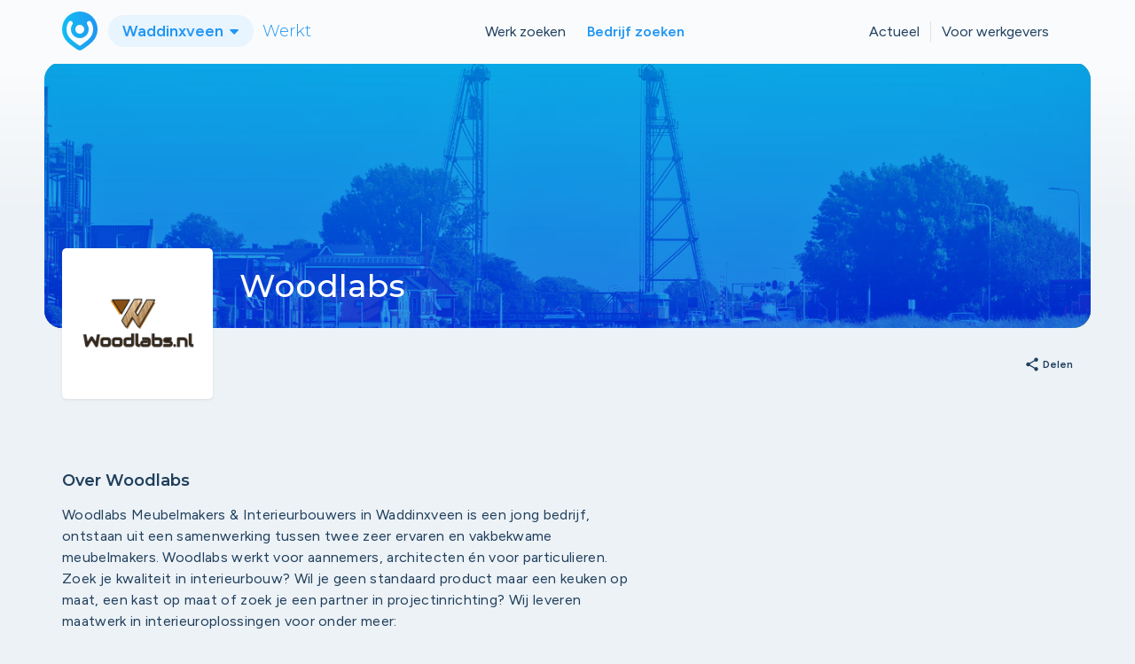

--- FILE ---
content_type: text/html; charset=utf-8
request_url: https://www.uwstadwerkt.nl/waddinxveen/bedrijf/3049/woodlabs
body_size: 4785
content:
<!DOCTYPE html>
<html>
<head>
    <meta charset="utf-8">
    <meta http-equiv="X-UA-Compatible" content="IE=edge">
    <meta name="viewport" content="width=device-width, initial-scale=1">

    <title>Woodlabs - Waddinxveen Werkt</title>
    <link rel="icon" href="/assets/shared/images/favicon.png?ts=1768473834" type="image/x-icon">

    <link href="https://fonts.googleapis.com/css2?family=Montserrat:wght@300;400;500;600;700&amp;display=swap" rel="stylesheet">
    <link href="https://fonts.googleapis.com/css?family=Material+Icons|Material+Icons+Outlined|Material+Icons+Two+Tone" rel="stylesheet">
    <link rel="preconnect" href="https://fonts.googleapis.com">
    <link rel="preconnect" href="https://fonts.gstatic.com" crossorigin>
    <link href="https://fonts.googleapis.com/css2?family=Figtree:ital,wght@0,300..900;1,300..900&display=swap" rel="stylesheet">

    <link rel="stylesheet" type="text/css" href="/assets/shared/css/bootstrap.min.css?ts=1768473834">
    <link rel="stylesheet" type="text/css" href="/assets/shared/css/hamburger.min.css?ts=1768473834">
    <link rel="stylesheet" type="text/css" href="/assets/shared/css/style.css?ts=1768473834">
    <link rel="stylesheet" type="text/css" href="/assets/site/css/style.css?ts=1768473834">
    <link rel="stylesheet" type="text/css" href="/assets/site/css/responsive.css?ts=1768473834">
    <link rel="stylesheet" type="text/css" href="/assets/shared/css/owl.theme.default.min.css?ts=1768473834">
    <link rel="stylesheet" type="text/css" href="/assets/shared/css/owl.carousel.min.css?ts=1768473834">
    <link rel="stylesheet" type="text/css" href="/assets/shared/css/google_material.css?ts=1768473834">

    <script src="/assets/shared/js/jquery.min.js?ts=1768473834"></script>
    <script src="/assets/shared/js/bootstrap.min.js?ts=1768473834"></script>
    <script src="/assets/shared/js/owl.carousel.min.js?ts=1768473834"></script>
    <script src="https://www.google.com/recaptcha/api.js"></script>
    <script src="/assets/shared/js/captcha.js?ts=1768473834"></script>
    <script src="/assets/site/js/jobalert.js?ts=1768473834"></script>
    <script src="/assets/shared/js/validation.js?ts=1768473834"></script>

        <!-- Global site tag (gtag.js) - Google Analytics -->
    <script async src="https://www.googletagmanager.com/gtag/js?id=G-RCL293X3CG"></script>
    <script>
        window.dataLayer = window.dataLayer || [];
        function gtag(){dataLayer.push(arguments);}
        gtag('js', new Date());
        gtag('config', 'G-RCL293X3CG',
            {"pageType":"company-detail","companyId":3049,"companyName":"Woodlabs","companyIsJobPioneer":false,"companyIsSupporter":false,"companyIsInitiatorOfSite":false,"companyIsFriendOfSite":false,"site":"waddinxveen"}        );
    </script>

            <meta name="robots" content="index,follow"/>
        <meta name="description" content="Wil jij werken bij Woodlabs? Bekijk hier de vacatures!" />
                    <link rel="canonical" href="https://www.uwstadwerkt.nl/waddinxveen/bedrijf/3049/woodlabs" />
            <meta property="og:url" content="https://www.uwstadwerkt.nl/waddinxveen/bedrijf/3049/woodlabs" />
                        <meta property="og:locale" content="nl_NL" />
        <meta property="og:type" content="website" />
        <meta property="og:title" content="Woodlabs - Waddinxveen Werkt" />
        <meta property="og:description" content="Wil jij werken bij Woodlabs? Bekijk hier de vacatures!" />
        <meta property="og:site_name" content="Waddinxveen" />
                <meta name="twitter:card" content="Wil jij werken bij Woodlabs? Bekijk hier de vacatures!" />
        <meta name="twitter:title" content="Woodlabs - Waddinxveen Werkt" />
    </head>

<body>
<div id="navigation">
    <nav class="navbar navbar-default navbar-custom" id="nav">

        <div class="visible-xs navbar-header">
            <div class=" navbar-brand">
    <a href="/waddinxveen">
                    <img src="/assets/shared/images/logo.svg">
            </a>
    <div class="dropdown">
        <button class="btn btn-usw dropdown-toggle" type="button" data-toggle="dropdown">Waddinxveen            <span class="caret"></span>
        </button>
        <ul class="dropdown-menu">
                                    <li><a href="/gouda">Gouda Werkt</a></li>
                                                <li><a href="/bodegraven-reeuwijk">Bodegraven-Reeuwijk Werkt</a></li>
                                                <li><a href="/prins-alexander">Prins Alexander Werkt</a></li>
                                                    <li class="last-item"><a href="/#steden">Alle steden</a></li>
                    </ul>
    </div>
    <h4>Werkt</h4>
</div>
            <button type="button" title="hamburger" class="navbar-toggle collapsed" data-toggle="collapse" data-target="#global-nav" aria-expanded="false">
                <span class="icon-bar"></span>
                <span class="icon-bar"></span>
                <span class="icon-bar"></span>
            </button>
        </div>

        <div class="container">
            <div class="navbar-collapse collapse" id="global-nav">

                <div class="align-nav navbar-header hidden-xs">
                    <div class=" navbar-brand">
    <a href="/waddinxveen">
                    <img src="/assets/shared/images/logo.svg">
            </a>
    <div class="dropdown">
        <button class="btn btn-usw dropdown-toggle" type="button" data-toggle="dropdown">Waddinxveen            <span class="caret"></span>
        </button>
        <ul class="dropdown-menu">
                                    <li><a href="/gouda">Gouda Werkt</a></li>
                                                <li><a href="/bodegraven-reeuwijk">Bodegraven-Reeuwijk Werkt</a></li>
                                                <li><a href="/prins-alexander">Prins Alexander Werkt</a></li>
                                                    <li class="last-item"><a href="/#steden">Alle steden</a></li>
                    </ul>
    </div>
    <h4>Werkt</h4>
</div>
                </div>

                <div class="align-nav nav-center">
                    <ul class="nav navbar-nav navbar-center">
                                                    <li class=""><a title="Werk zoeken" href="/waddinxveen/vacatures">Werk zoeken</a></li>                            <li class="active"><a title="Bedrijf zoeken" href="/waddinxveen/bedrijven">Bedrijf zoeken</a></li>                                            </ul>
                </div>

                <div class="align-nav nav-right">
                    <div class="alignment">
                        <ul class="nav navbar-nav">
                            <li class=""><a title="Actueel" href="/waddinxveen/nieuws">Actueel</a></li>                                                            <li class=""><a title="Voor werkgevers" href="/waddinxveen/voor-werkgevers">Voor werkgevers</a></li>                                                    </ul>
                    </div>
                </div>

            </div>
        </div>
    </nav>
</div>


<div class="header content">
    <div class="container-fluid">
        <div class="headerbg" style="background-image: url(https://d1117vvn5qjmbi.cloudfront.net/eyJidWNrZXQiOiJ1c3ctdjItaW1hZ2VoYW5kbGVyLXByb2QiLCJrZXkiOiJTaXRlXC8xNlwvMTMxNTU5RTMtRjI1Mi00QTI5LUE1QjQtMDFFRTA0REEyNkJBLmpwZyIsImVkaXRzIjpbXX0=?signature=603c9290c7abf0924fdfa06500658dbec4d19494f1bfd1bc8379970d6f3944ba);"><div class="gradient"></div><div class="blend"></div></div>
    </div>
</div>

<div class="pagina-content">
    <div class="bedrijven-diepte">
        <div class="container">
            <div class="row">

                <div class="col-xs-12 ">
                    <div class="contentheader">
                        <div class="initiatiefbox">
                            <div class="logo"><img src="https://d1117vvn5qjmbi.cloudfront.net/[base64]?signature=35b28d99d6bf22b37b29b965bfe0b7100edf9f2963a77b594abe87d1664f509f" alt="Woodlabs" /></div>
                        </div>

                        <h1>Woodlabs</h1>
                        
                        <a class="a2a_dd" href="https://www.addtoany.com/share" target="_blank"><span class="material-icons">share</span> Delen</a>
                        <script async="" src="https://static.addtoany.com/menu/page.js"></script>
                    </div>
                </div>
                <div class="col-xs-12 col-lg-7">
                    

                                    <div class="rich">
                        <h2>Over Woodlabs</h2>
                        <p>Woodlabs Meubelmakers &amp; Interieurbouwers in Waddinxveen is een jong bedrijf, ontstaan uit een samenwerking tussen twee zeer ervaren en vakbekwame meubelmakers. Woodlabs werkt voor aannemers, architecten én voor particulieren. Zoek je kwaliteit in interieurbouw? Wil je geen standaard product maar een keuken op maat, een kast op maat of zoek je een partner in projectinrichting? Wij leveren maatwerk in interieuroplossingen voor onder meer:</p><ul><li>woninginrichting</li><li>kantoorinrichting</li><li>horeca-inrichting</li><li>winkelinrichting</li></ul>                    </div>
                    <div class="buttons">
                        <ul class="list-unstyled list-inline">
                                                                                        <li><a data-event="company-website-clicked" href="http://www.woodlabs.nl/?utm_source=uw-stad-werkt" target="_blank" rel="noreferrer noopener" class="button light">Bedrijfswebsite</a></li>
                                                    </ul>
                    </div>

                    
                    
                </div>
                <div class="col-xs-12 col-lg-4 col-lg-offset-1">
                    <div class="sidebar-bedrijven lijst vacatures">
                                            </div>
                </div>
            </div>
        </div>
    </div>

    <div class="block block-last subfooter">
    <div class="container-fluid"></div>
    <div class="container">
        <div class="row">
            <div class="col-xs-12 col-sm-2 col-sm-offset-2">
                <div class="ico"
                     style="background-image: url('/assets/shared/images/job-alert.svg?ts=1768473834');"></div>
            </div>
            <div class="col-xs-12 col-sm-7">
                <h2 class="mb-0">Op de hoogte blijven van de laatste vacatures?</h2>
                <a href="#" data-toggle="modal" data-target="#jobalert" class="button">Maak een job-alert aan</a>
            </div>
        </div>
    </div>
</div>
<div class="modal fade" id="jobalert" role="dialog">
    <form method="post"
          id="jobAlertForm"
          action="/waddinxveen/job-alert/aanmaken">
        <div class="g-recaptcha" data-sitekey="6LeJ7pEkAAAAADJXasXkbzgLUnTNW7kjNULrbH9o" data-size="invisible" data-callback="submitJobAlert"></div>
        <div class="modal-dialog">
            <!-- Modal content-->
            <div class="modal-content">

                <div class="modal-header">
                    <button type="button" class="close" data-dismiss="modal">&times;</button>
                    <h4 class="modal-title">Job-alert instellen</h4>
                </div>
                <div class="modal-body">
                    <div class="alert alert-danger" role="alert">
                        Niet alle velden zijn goed ingevuld
                    </div>
                    <div class="alert alert-success" role="alert">
                        Job-alert is aangemaakt!
                    </div>
                    <div class="row">
                        <div class="col-md-12 dropdown ">
                            <b>Kies één of meerdere vakgebieden</b>
                        </div>
                        <div class="col-xs-12 col-md-6">
                            <div class="row">
                                                                                                    <div class="col-md-12 dropdown">
                                        <label for="jobalert-d-1">
                                            <input type="checkbox" name="discipline[]" id="jobalert-d-1"
                                                   value="1">
                                            <span class="drpdwn-value">Administratief</span>
                                        </label>
                                    </div>
                                                                    <div class="col-md-12 dropdown">
                                        <label for="jobalert-d-21">
                                            <input type="checkbox" name="discipline[]" id="jobalert-d-21"
                                                   value="21">
                                            <span class="drpdwn-value">Beveiliging</span>
                                        </label>
                                    </div>
                                                                    <div class="col-md-12 dropdown">
                                        <label for="jobalert-d-6">
                                            <input type="checkbox" name="discipline[]" id="jobalert-d-6"
                                                   value="6">
                                            <span class="drpdwn-value">Bouw</span>
                                        </label>
                                    </div>
                                                                    <div class="col-md-12 dropdown">
                                        <label for="jobalert-d-19">
                                            <input type="checkbox" name="discipline[]" id="jobalert-d-19"
                                                   value="19">
                                            <span class="drpdwn-value">Design & Creatie</span>
                                        </label>
                                    </div>
                                                                    <div class="col-md-12 dropdown">
                                        <label for="jobalert-d-18">
                                            <input type="checkbox" name="discipline[]" id="jobalert-d-18"
                                                   value="18">
                                            <span class="drpdwn-value">Financieel</span>
                                        </label>
                                    </div>
                                                                    <div class="col-md-12 dropdown">
                                        <label for="jobalert-d-22">
                                            <input type="checkbox" name="discipline[]" id="jobalert-d-22"
                                                   value="22">
                                            <span class="drpdwn-value">Groen & Agrarisch</span>
                                        </label>
                                    </div>
                                                                    <div class="col-md-12 dropdown">
                                        <label for="jobalert-d-12">
                                            <input type="checkbox" name="discipline[]" id="jobalert-d-12"
                                                   value="12">
                                            <span class="drpdwn-value">Horeca</span>
                                        </label>
                                    </div>
                                                                    <div class="col-md-12 dropdown">
                                        <label for="jobalert-d-11">
                                            <input type="checkbox" name="discipline[]" id="jobalert-d-11"
                                                   value="11">
                                            <span class="drpdwn-value">Industrie</span>
                                        </label>
                                    </div>
                                                                    <div class="col-md-12 dropdown">
                                        <label for="jobalert-d-3">
                                            <input type="checkbox" name="discipline[]" id="jobalert-d-3"
                                                   value="3">
                                            <span class="drpdwn-value">IT/ICT</span>
                                        </label>
                                    </div>
                                                                    <div class="col-md-12 dropdown">
                                        <label for="jobalert-d-17">
                                            <input type="checkbox" name="discipline[]" id="jobalert-d-17"
                                                   value="17">
                                            <span class="drpdwn-value">Juridisch</span>
                                        </label>
                                    </div>
                                                                    <div class="col-md-12 dropdown">
                                        <label for="jobalert-d-16">
                                            <input type="checkbox" name="discipline[]" id="jobalert-d-16"
                                                   value="16">
                                            <span class="drpdwn-value">Kinderopvang </span>
                                        </label>
                                    </div>
                                                            </div>
                        </div>
                        <div class="col-xs-12 col-md-6">
                            <div class="row">
                                                                    <div class="col-md-12 dropdown">
                                        <label for="jobalert-d-10">
                                            <input type="checkbox" name="discipline[]" id="jobalert-d-10"
                                                   value="10">
                                            <span class="drpdwn-value">Logistiek</span>
                                        </label>
                                    </div>
                                                                    <div class="col-md-12 dropdown">
                                        <label for="jobalert-d-15">
                                            <input type="checkbox" name="discipline[]" id="jobalert-d-15"
                                                   value="15">
                                            <span class="drpdwn-value">Management</span>
                                        </label>
                                    </div>
                                                                    <div class="col-md-12 dropdown">
                                        <label for="jobalert-d-14">
                                            <input type="checkbox" name="discipline[]" id="jobalert-d-14"
                                                   value="14">
                                            <span class="drpdwn-value">Marketing & Sales</span>
                                        </label>
                                    </div>
                                                                    <div class="col-md-12 dropdown">
                                        <label for="jobalert-d-13">
                                            <input type="checkbox" name="discipline[]" id="jobalert-d-13"
                                                   value="13">
                                            <span class="drpdwn-value">Onderwijs</span>
                                        </label>
                                    </div>
                                                                    <div class="col-md-12 dropdown">
                                        <label for="jobalert-d-5">
                                            <input type="checkbox" name="discipline[]" id="jobalert-d-5"
                                                   value="5">
                                            <span class="drpdwn-value">Overige</span>
                                        </label>
                                    </div>
                                                                    <div class="col-md-12 dropdown">
                                        <label for="jobalert-d-7">
                                            <input type="checkbox" name="discipline[]" id="jobalert-d-7"
                                                   value="7">
                                            <span class="drpdwn-value">Schoonmaak</span>
                                        </label>
                                    </div>
                                                                    <div class="col-md-12 dropdown">
                                        <label for="jobalert-d-2">
                                            <input type="checkbox" name="discipline[]" id="jobalert-d-2"
                                                   value="2">
                                            <span class="drpdwn-value">Techniek</span>
                                        </label>
                                    </div>
                                                                    <div class="col-md-12 dropdown">
                                        <label for="jobalert-d-20">
                                            <input type="checkbox" name="discipline[]" id="jobalert-d-20"
                                                   value="20">
                                            <span class="drpdwn-value">Transport</span>
                                        </label>
                                    </div>
                                                                    <div class="col-md-12 dropdown">
                                        <label for="jobalert-d-4">
                                            <input type="checkbox" name="discipline[]" id="jobalert-d-4"
                                                   value="4">
                                            <span class="drpdwn-value">Winkelpersoneel</span>
                                        </label>
                                    </div>
                                                                    <div class="col-md-12 dropdown">
                                        <label for="jobalert-d-8">
                                            <input type="checkbox" name="discipline[]" id="jobalert-d-8"
                                                   value="8">
                                            <span class="drpdwn-value">Zorg & Welzijn</span>
                                        </label>
                                    </div>
                                                            </div>
                        </div>

                        <div class="col-xs-12 pt">
                            <b>Vul je e-mailadres in</b>

                            <div class="label-text-field text  required ">
                                <label class="pure-material-textfield-outlined">
                                    <input type="email" required name="email" id="job-alert-email" value=""
                                           placeholder=" "
                                           class="form-control text-input" autocomplete="off" onfocusout="">
                                    <span>E-mailadres</span>
                                </label>
                                <div class="line-ripple"></div>
                            </div>
                        </div>
                    </div>
                </div>
                <div class="modal-footer">
                    <div class="row">
                        <div class="col-xs-12 col-md-8">
                            <p>We gaan zorgvuldig om met je gegevens. Bekijk ons <a
                                    href="/assets/shared/media/privacy-statement-disclaimer-usw.pdf">privacy
                                    beleid</a> voor meer info.</p>
                        </div>
                        <div class="col-xs-12 col-md-4">
                            <button type="submit" id="jobAlertSubmitButton" class="button">Aanmelden</button>
                        </div>
                    </div>
                </div>
            </div>
        </div>
    </form>
</div></div>


<!-- ** footer snippet **  -->
<footer>
    <div class="container">
        <div class="row">
            <div class="col-xs-12">
                <div class="footer-logo center-block">
                    <a href="/waddinxveen">
                                                    <img src="/assets/shared/images/logo-footer.svg?ts=1768473834">
                                                <h3>Waddinxveen</h3> <h4>Werkt</h4>
                    </a>
                </div>
            </div>
        </div>
        <div class="row">
            <div class="col-xs-12 col-sm-4">
                <h3>Contact</h3>
                <ul class="list-unstyled">
                    <li><a href="/waddinxveen/contact">Contactformulier</a></li>
                    <li><a href="/assets/shared/media/privacy-statement-disclaimer-usw.pdf">Disclaimer</a></li>
                    <li><a href="/assets/shared/media/privacy-statement-disclaimer-usw.pdf">Privacy</a></li>
                </ul>
            </div>
            <div class="col-xs-12 col-sm-4">
                <h3>Algemeen</h3>
                <ul class="list-unstyled">
                    <li><a href="/waddinxveen/nieuws">Nieuws</a></li>
                    <li><a href="/usw/over-ons">Over ons</a></li>
                    <li><a href="/#steden">Aangesloten steden</a></li>
                </ul>
            </div>
            <div class="col-xs-12 col-sm-4">
                <h3>Voor bedrijven</h3>
                <ul class="list-unstyled">
                    <li><a href="/waddinxveen/bedrijf-aanmelden">Aanmelden platform</a></li>
                    <li><a href="/waddinxveen/vacature-aanmelden">Vacatures toevoegen</a></li>
                    <li><a href="/waddinxveen/faq">Veelgestelde vragen</a></li>
                </ul>
            </div>
        </div>
    </div>
</footer>
<script src="/assets/shared/js/scripts.js"></script>
<script defer src="https://static.cloudflareinsights.com/beacon.min.js/vcd15cbe7772f49c399c6a5babf22c1241717689176015" integrity="sha512-ZpsOmlRQV6y907TI0dKBHq9Md29nnaEIPlkf84rnaERnq6zvWvPUqr2ft8M1aS28oN72PdrCzSjY4U6VaAw1EQ==" data-cf-beacon='{"version":"2024.11.0","token":"2f2b8039a43f4130b1fed4c6fdc9680f","r":1,"server_timing":{"name":{"cfCacheStatus":true,"cfEdge":true,"cfExtPri":true,"cfL4":true,"cfOrigin":true,"cfSpeedBrain":true},"location_startswith":null}}' crossorigin="anonymous"></script>
</body>
</html>
<!-- ** footer snippet end **  -->


--- FILE ---
content_type: text/html; charset=utf-8
request_url: https://www.google.com/recaptcha/api2/anchor?ar=1&k=6LeJ7pEkAAAAADJXasXkbzgLUnTNW7kjNULrbH9o&co=aHR0cHM6Ly93d3cudXdzdGFkd2Vya3Qubmw6NDQz&hl=en&v=PoyoqOPhxBO7pBk68S4YbpHZ&size=invisible&anchor-ms=20000&execute-ms=30000&cb=faob154w8pp0
body_size: 48641
content:
<!DOCTYPE HTML><html dir="ltr" lang="en"><head><meta http-equiv="Content-Type" content="text/html; charset=UTF-8">
<meta http-equiv="X-UA-Compatible" content="IE=edge">
<title>reCAPTCHA</title>
<style type="text/css">
/* cyrillic-ext */
@font-face {
  font-family: 'Roboto';
  font-style: normal;
  font-weight: 400;
  font-stretch: 100%;
  src: url(//fonts.gstatic.com/s/roboto/v48/KFO7CnqEu92Fr1ME7kSn66aGLdTylUAMa3GUBHMdazTgWw.woff2) format('woff2');
  unicode-range: U+0460-052F, U+1C80-1C8A, U+20B4, U+2DE0-2DFF, U+A640-A69F, U+FE2E-FE2F;
}
/* cyrillic */
@font-face {
  font-family: 'Roboto';
  font-style: normal;
  font-weight: 400;
  font-stretch: 100%;
  src: url(//fonts.gstatic.com/s/roboto/v48/KFO7CnqEu92Fr1ME7kSn66aGLdTylUAMa3iUBHMdazTgWw.woff2) format('woff2');
  unicode-range: U+0301, U+0400-045F, U+0490-0491, U+04B0-04B1, U+2116;
}
/* greek-ext */
@font-face {
  font-family: 'Roboto';
  font-style: normal;
  font-weight: 400;
  font-stretch: 100%;
  src: url(//fonts.gstatic.com/s/roboto/v48/KFO7CnqEu92Fr1ME7kSn66aGLdTylUAMa3CUBHMdazTgWw.woff2) format('woff2');
  unicode-range: U+1F00-1FFF;
}
/* greek */
@font-face {
  font-family: 'Roboto';
  font-style: normal;
  font-weight: 400;
  font-stretch: 100%;
  src: url(//fonts.gstatic.com/s/roboto/v48/KFO7CnqEu92Fr1ME7kSn66aGLdTylUAMa3-UBHMdazTgWw.woff2) format('woff2');
  unicode-range: U+0370-0377, U+037A-037F, U+0384-038A, U+038C, U+038E-03A1, U+03A3-03FF;
}
/* math */
@font-face {
  font-family: 'Roboto';
  font-style: normal;
  font-weight: 400;
  font-stretch: 100%;
  src: url(//fonts.gstatic.com/s/roboto/v48/KFO7CnqEu92Fr1ME7kSn66aGLdTylUAMawCUBHMdazTgWw.woff2) format('woff2');
  unicode-range: U+0302-0303, U+0305, U+0307-0308, U+0310, U+0312, U+0315, U+031A, U+0326-0327, U+032C, U+032F-0330, U+0332-0333, U+0338, U+033A, U+0346, U+034D, U+0391-03A1, U+03A3-03A9, U+03B1-03C9, U+03D1, U+03D5-03D6, U+03F0-03F1, U+03F4-03F5, U+2016-2017, U+2034-2038, U+203C, U+2040, U+2043, U+2047, U+2050, U+2057, U+205F, U+2070-2071, U+2074-208E, U+2090-209C, U+20D0-20DC, U+20E1, U+20E5-20EF, U+2100-2112, U+2114-2115, U+2117-2121, U+2123-214F, U+2190, U+2192, U+2194-21AE, U+21B0-21E5, U+21F1-21F2, U+21F4-2211, U+2213-2214, U+2216-22FF, U+2308-230B, U+2310, U+2319, U+231C-2321, U+2336-237A, U+237C, U+2395, U+239B-23B7, U+23D0, U+23DC-23E1, U+2474-2475, U+25AF, U+25B3, U+25B7, U+25BD, U+25C1, U+25CA, U+25CC, U+25FB, U+266D-266F, U+27C0-27FF, U+2900-2AFF, U+2B0E-2B11, U+2B30-2B4C, U+2BFE, U+3030, U+FF5B, U+FF5D, U+1D400-1D7FF, U+1EE00-1EEFF;
}
/* symbols */
@font-face {
  font-family: 'Roboto';
  font-style: normal;
  font-weight: 400;
  font-stretch: 100%;
  src: url(//fonts.gstatic.com/s/roboto/v48/KFO7CnqEu92Fr1ME7kSn66aGLdTylUAMaxKUBHMdazTgWw.woff2) format('woff2');
  unicode-range: U+0001-000C, U+000E-001F, U+007F-009F, U+20DD-20E0, U+20E2-20E4, U+2150-218F, U+2190, U+2192, U+2194-2199, U+21AF, U+21E6-21F0, U+21F3, U+2218-2219, U+2299, U+22C4-22C6, U+2300-243F, U+2440-244A, U+2460-24FF, U+25A0-27BF, U+2800-28FF, U+2921-2922, U+2981, U+29BF, U+29EB, U+2B00-2BFF, U+4DC0-4DFF, U+FFF9-FFFB, U+10140-1018E, U+10190-1019C, U+101A0, U+101D0-101FD, U+102E0-102FB, U+10E60-10E7E, U+1D2C0-1D2D3, U+1D2E0-1D37F, U+1F000-1F0FF, U+1F100-1F1AD, U+1F1E6-1F1FF, U+1F30D-1F30F, U+1F315, U+1F31C, U+1F31E, U+1F320-1F32C, U+1F336, U+1F378, U+1F37D, U+1F382, U+1F393-1F39F, U+1F3A7-1F3A8, U+1F3AC-1F3AF, U+1F3C2, U+1F3C4-1F3C6, U+1F3CA-1F3CE, U+1F3D4-1F3E0, U+1F3ED, U+1F3F1-1F3F3, U+1F3F5-1F3F7, U+1F408, U+1F415, U+1F41F, U+1F426, U+1F43F, U+1F441-1F442, U+1F444, U+1F446-1F449, U+1F44C-1F44E, U+1F453, U+1F46A, U+1F47D, U+1F4A3, U+1F4B0, U+1F4B3, U+1F4B9, U+1F4BB, U+1F4BF, U+1F4C8-1F4CB, U+1F4D6, U+1F4DA, U+1F4DF, U+1F4E3-1F4E6, U+1F4EA-1F4ED, U+1F4F7, U+1F4F9-1F4FB, U+1F4FD-1F4FE, U+1F503, U+1F507-1F50B, U+1F50D, U+1F512-1F513, U+1F53E-1F54A, U+1F54F-1F5FA, U+1F610, U+1F650-1F67F, U+1F687, U+1F68D, U+1F691, U+1F694, U+1F698, U+1F6AD, U+1F6B2, U+1F6B9-1F6BA, U+1F6BC, U+1F6C6-1F6CF, U+1F6D3-1F6D7, U+1F6E0-1F6EA, U+1F6F0-1F6F3, U+1F6F7-1F6FC, U+1F700-1F7FF, U+1F800-1F80B, U+1F810-1F847, U+1F850-1F859, U+1F860-1F887, U+1F890-1F8AD, U+1F8B0-1F8BB, U+1F8C0-1F8C1, U+1F900-1F90B, U+1F93B, U+1F946, U+1F984, U+1F996, U+1F9E9, U+1FA00-1FA6F, U+1FA70-1FA7C, U+1FA80-1FA89, U+1FA8F-1FAC6, U+1FACE-1FADC, U+1FADF-1FAE9, U+1FAF0-1FAF8, U+1FB00-1FBFF;
}
/* vietnamese */
@font-face {
  font-family: 'Roboto';
  font-style: normal;
  font-weight: 400;
  font-stretch: 100%;
  src: url(//fonts.gstatic.com/s/roboto/v48/KFO7CnqEu92Fr1ME7kSn66aGLdTylUAMa3OUBHMdazTgWw.woff2) format('woff2');
  unicode-range: U+0102-0103, U+0110-0111, U+0128-0129, U+0168-0169, U+01A0-01A1, U+01AF-01B0, U+0300-0301, U+0303-0304, U+0308-0309, U+0323, U+0329, U+1EA0-1EF9, U+20AB;
}
/* latin-ext */
@font-face {
  font-family: 'Roboto';
  font-style: normal;
  font-weight: 400;
  font-stretch: 100%;
  src: url(//fonts.gstatic.com/s/roboto/v48/KFO7CnqEu92Fr1ME7kSn66aGLdTylUAMa3KUBHMdazTgWw.woff2) format('woff2');
  unicode-range: U+0100-02BA, U+02BD-02C5, U+02C7-02CC, U+02CE-02D7, U+02DD-02FF, U+0304, U+0308, U+0329, U+1D00-1DBF, U+1E00-1E9F, U+1EF2-1EFF, U+2020, U+20A0-20AB, U+20AD-20C0, U+2113, U+2C60-2C7F, U+A720-A7FF;
}
/* latin */
@font-face {
  font-family: 'Roboto';
  font-style: normal;
  font-weight: 400;
  font-stretch: 100%;
  src: url(//fonts.gstatic.com/s/roboto/v48/KFO7CnqEu92Fr1ME7kSn66aGLdTylUAMa3yUBHMdazQ.woff2) format('woff2');
  unicode-range: U+0000-00FF, U+0131, U+0152-0153, U+02BB-02BC, U+02C6, U+02DA, U+02DC, U+0304, U+0308, U+0329, U+2000-206F, U+20AC, U+2122, U+2191, U+2193, U+2212, U+2215, U+FEFF, U+FFFD;
}
/* cyrillic-ext */
@font-face {
  font-family: 'Roboto';
  font-style: normal;
  font-weight: 500;
  font-stretch: 100%;
  src: url(//fonts.gstatic.com/s/roboto/v48/KFO7CnqEu92Fr1ME7kSn66aGLdTylUAMa3GUBHMdazTgWw.woff2) format('woff2');
  unicode-range: U+0460-052F, U+1C80-1C8A, U+20B4, U+2DE0-2DFF, U+A640-A69F, U+FE2E-FE2F;
}
/* cyrillic */
@font-face {
  font-family: 'Roboto';
  font-style: normal;
  font-weight: 500;
  font-stretch: 100%;
  src: url(//fonts.gstatic.com/s/roboto/v48/KFO7CnqEu92Fr1ME7kSn66aGLdTylUAMa3iUBHMdazTgWw.woff2) format('woff2');
  unicode-range: U+0301, U+0400-045F, U+0490-0491, U+04B0-04B1, U+2116;
}
/* greek-ext */
@font-face {
  font-family: 'Roboto';
  font-style: normal;
  font-weight: 500;
  font-stretch: 100%;
  src: url(//fonts.gstatic.com/s/roboto/v48/KFO7CnqEu92Fr1ME7kSn66aGLdTylUAMa3CUBHMdazTgWw.woff2) format('woff2');
  unicode-range: U+1F00-1FFF;
}
/* greek */
@font-face {
  font-family: 'Roboto';
  font-style: normal;
  font-weight: 500;
  font-stretch: 100%;
  src: url(//fonts.gstatic.com/s/roboto/v48/KFO7CnqEu92Fr1ME7kSn66aGLdTylUAMa3-UBHMdazTgWw.woff2) format('woff2');
  unicode-range: U+0370-0377, U+037A-037F, U+0384-038A, U+038C, U+038E-03A1, U+03A3-03FF;
}
/* math */
@font-face {
  font-family: 'Roboto';
  font-style: normal;
  font-weight: 500;
  font-stretch: 100%;
  src: url(//fonts.gstatic.com/s/roboto/v48/KFO7CnqEu92Fr1ME7kSn66aGLdTylUAMawCUBHMdazTgWw.woff2) format('woff2');
  unicode-range: U+0302-0303, U+0305, U+0307-0308, U+0310, U+0312, U+0315, U+031A, U+0326-0327, U+032C, U+032F-0330, U+0332-0333, U+0338, U+033A, U+0346, U+034D, U+0391-03A1, U+03A3-03A9, U+03B1-03C9, U+03D1, U+03D5-03D6, U+03F0-03F1, U+03F4-03F5, U+2016-2017, U+2034-2038, U+203C, U+2040, U+2043, U+2047, U+2050, U+2057, U+205F, U+2070-2071, U+2074-208E, U+2090-209C, U+20D0-20DC, U+20E1, U+20E5-20EF, U+2100-2112, U+2114-2115, U+2117-2121, U+2123-214F, U+2190, U+2192, U+2194-21AE, U+21B0-21E5, U+21F1-21F2, U+21F4-2211, U+2213-2214, U+2216-22FF, U+2308-230B, U+2310, U+2319, U+231C-2321, U+2336-237A, U+237C, U+2395, U+239B-23B7, U+23D0, U+23DC-23E1, U+2474-2475, U+25AF, U+25B3, U+25B7, U+25BD, U+25C1, U+25CA, U+25CC, U+25FB, U+266D-266F, U+27C0-27FF, U+2900-2AFF, U+2B0E-2B11, U+2B30-2B4C, U+2BFE, U+3030, U+FF5B, U+FF5D, U+1D400-1D7FF, U+1EE00-1EEFF;
}
/* symbols */
@font-face {
  font-family: 'Roboto';
  font-style: normal;
  font-weight: 500;
  font-stretch: 100%;
  src: url(//fonts.gstatic.com/s/roboto/v48/KFO7CnqEu92Fr1ME7kSn66aGLdTylUAMaxKUBHMdazTgWw.woff2) format('woff2');
  unicode-range: U+0001-000C, U+000E-001F, U+007F-009F, U+20DD-20E0, U+20E2-20E4, U+2150-218F, U+2190, U+2192, U+2194-2199, U+21AF, U+21E6-21F0, U+21F3, U+2218-2219, U+2299, U+22C4-22C6, U+2300-243F, U+2440-244A, U+2460-24FF, U+25A0-27BF, U+2800-28FF, U+2921-2922, U+2981, U+29BF, U+29EB, U+2B00-2BFF, U+4DC0-4DFF, U+FFF9-FFFB, U+10140-1018E, U+10190-1019C, U+101A0, U+101D0-101FD, U+102E0-102FB, U+10E60-10E7E, U+1D2C0-1D2D3, U+1D2E0-1D37F, U+1F000-1F0FF, U+1F100-1F1AD, U+1F1E6-1F1FF, U+1F30D-1F30F, U+1F315, U+1F31C, U+1F31E, U+1F320-1F32C, U+1F336, U+1F378, U+1F37D, U+1F382, U+1F393-1F39F, U+1F3A7-1F3A8, U+1F3AC-1F3AF, U+1F3C2, U+1F3C4-1F3C6, U+1F3CA-1F3CE, U+1F3D4-1F3E0, U+1F3ED, U+1F3F1-1F3F3, U+1F3F5-1F3F7, U+1F408, U+1F415, U+1F41F, U+1F426, U+1F43F, U+1F441-1F442, U+1F444, U+1F446-1F449, U+1F44C-1F44E, U+1F453, U+1F46A, U+1F47D, U+1F4A3, U+1F4B0, U+1F4B3, U+1F4B9, U+1F4BB, U+1F4BF, U+1F4C8-1F4CB, U+1F4D6, U+1F4DA, U+1F4DF, U+1F4E3-1F4E6, U+1F4EA-1F4ED, U+1F4F7, U+1F4F9-1F4FB, U+1F4FD-1F4FE, U+1F503, U+1F507-1F50B, U+1F50D, U+1F512-1F513, U+1F53E-1F54A, U+1F54F-1F5FA, U+1F610, U+1F650-1F67F, U+1F687, U+1F68D, U+1F691, U+1F694, U+1F698, U+1F6AD, U+1F6B2, U+1F6B9-1F6BA, U+1F6BC, U+1F6C6-1F6CF, U+1F6D3-1F6D7, U+1F6E0-1F6EA, U+1F6F0-1F6F3, U+1F6F7-1F6FC, U+1F700-1F7FF, U+1F800-1F80B, U+1F810-1F847, U+1F850-1F859, U+1F860-1F887, U+1F890-1F8AD, U+1F8B0-1F8BB, U+1F8C0-1F8C1, U+1F900-1F90B, U+1F93B, U+1F946, U+1F984, U+1F996, U+1F9E9, U+1FA00-1FA6F, U+1FA70-1FA7C, U+1FA80-1FA89, U+1FA8F-1FAC6, U+1FACE-1FADC, U+1FADF-1FAE9, U+1FAF0-1FAF8, U+1FB00-1FBFF;
}
/* vietnamese */
@font-face {
  font-family: 'Roboto';
  font-style: normal;
  font-weight: 500;
  font-stretch: 100%;
  src: url(//fonts.gstatic.com/s/roboto/v48/KFO7CnqEu92Fr1ME7kSn66aGLdTylUAMa3OUBHMdazTgWw.woff2) format('woff2');
  unicode-range: U+0102-0103, U+0110-0111, U+0128-0129, U+0168-0169, U+01A0-01A1, U+01AF-01B0, U+0300-0301, U+0303-0304, U+0308-0309, U+0323, U+0329, U+1EA0-1EF9, U+20AB;
}
/* latin-ext */
@font-face {
  font-family: 'Roboto';
  font-style: normal;
  font-weight: 500;
  font-stretch: 100%;
  src: url(//fonts.gstatic.com/s/roboto/v48/KFO7CnqEu92Fr1ME7kSn66aGLdTylUAMa3KUBHMdazTgWw.woff2) format('woff2');
  unicode-range: U+0100-02BA, U+02BD-02C5, U+02C7-02CC, U+02CE-02D7, U+02DD-02FF, U+0304, U+0308, U+0329, U+1D00-1DBF, U+1E00-1E9F, U+1EF2-1EFF, U+2020, U+20A0-20AB, U+20AD-20C0, U+2113, U+2C60-2C7F, U+A720-A7FF;
}
/* latin */
@font-face {
  font-family: 'Roboto';
  font-style: normal;
  font-weight: 500;
  font-stretch: 100%;
  src: url(//fonts.gstatic.com/s/roboto/v48/KFO7CnqEu92Fr1ME7kSn66aGLdTylUAMa3yUBHMdazQ.woff2) format('woff2');
  unicode-range: U+0000-00FF, U+0131, U+0152-0153, U+02BB-02BC, U+02C6, U+02DA, U+02DC, U+0304, U+0308, U+0329, U+2000-206F, U+20AC, U+2122, U+2191, U+2193, U+2212, U+2215, U+FEFF, U+FFFD;
}
/* cyrillic-ext */
@font-face {
  font-family: 'Roboto';
  font-style: normal;
  font-weight: 900;
  font-stretch: 100%;
  src: url(//fonts.gstatic.com/s/roboto/v48/KFO7CnqEu92Fr1ME7kSn66aGLdTylUAMa3GUBHMdazTgWw.woff2) format('woff2');
  unicode-range: U+0460-052F, U+1C80-1C8A, U+20B4, U+2DE0-2DFF, U+A640-A69F, U+FE2E-FE2F;
}
/* cyrillic */
@font-face {
  font-family: 'Roboto';
  font-style: normal;
  font-weight: 900;
  font-stretch: 100%;
  src: url(//fonts.gstatic.com/s/roboto/v48/KFO7CnqEu92Fr1ME7kSn66aGLdTylUAMa3iUBHMdazTgWw.woff2) format('woff2');
  unicode-range: U+0301, U+0400-045F, U+0490-0491, U+04B0-04B1, U+2116;
}
/* greek-ext */
@font-face {
  font-family: 'Roboto';
  font-style: normal;
  font-weight: 900;
  font-stretch: 100%;
  src: url(//fonts.gstatic.com/s/roboto/v48/KFO7CnqEu92Fr1ME7kSn66aGLdTylUAMa3CUBHMdazTgWw.woff2) format('woff2');
  unicode-range: U+1F00-1FFF;
}
/* greek */
@font-face {
  font-family: 'Roboto';
  font-style: normal;
  font-weight: 900;
  font-stretch: 100%;
  src: url(//fonts.gstatic.com/s/roboto/v48/KFO7CnqEu92Fr1ME7kSn66aGLdTylUAMa3-UBHMdazTgWw.woff2) format('woff2');
  unicode-range: U+0370-0377, U+037A-037F, U+0384-038A, U+038C, U+038E-03A1, U+03A3-03FF;
}
/* math */
@font-face {
  font-family: 'Roboto';
  font-style: normal;
  font-weight: 900;
  font-stretch: 100%;
  src: url(//fonts.gstatic.com/s/roboto/v48/KFO7CnqEu92Fr1ME7kSn66aGLdTylUAMawCUBHMdazTgWw.woff2) format('woff2');
  unicode-range: U+0302-0303, U+0305, U+0307-0308, U+0310, U+0312, U+0315, U+031A, U+0326-0327, U+032C, U+032F-0330, U+0332-0333, U+0338, U+033A, U+0346, U+034D, U+0391-03A1, U+03A3-03A9, U+03B1-03C9, U+03D1, U+03D5-03D6, U+03F0-03F1, U+03F4-03F5, U+2016-2017, U+2034-2038, U+203C, U+2040, U+2043, U+2047, U+2050, U+2057, U+205F, U+2070-2071, U+2074-208E, U+2090-209C, U+20D0-20DC, U+20E1, U+20E5-20EF, U+2100-2112, U+2114-2115, U+2117-2121, U+2123-214F, U+2190, U+2192, U+2194-21AE, U+21B0-21E5, U+21F1-21F2, U+21F4-2211, U+2213-2214, U+2216-22FF, U+2308-230B, U+2310, U+2319, U+231C-2321, U+2336-237A, U+237C, U+2395, U+239B-23B7, U+23D0, U+23DC-23E1, U+2474-2475, U+25AF, U+25B3, U+25B7, U+25BD, U+25C1, U+25CA, U+25CC, U+25FB, U+266D-266F, U+27C0-27FF, U+2900-2AFF, U+2B0E-2B11, U+2B30-2B4C, U+2BFE, U+3030, U+FF5B, U+FF5D, U+1D400-1D7FF, U+1EE00-1EEFF;
}
/* symbols */
@font-face {
  font-family: 'Roboto';
  font-style: normal;
  font-weight: 900;
  font-stretch: 100%;
  src: url(//fonts.gstatic.com/s/roboto/v48/KFO7CnqEu92Fr1ME7kSn66aGLdTylUAMaxKUBHMdazTgWw.woff2) format('woff2');
  unicode-range: U+0001-000C, U+000E-001F, U+007F-009F, U+20DD-20E0, U+20E2-20E4, U+2150-218F, U+2190, U+2192, U+2194-2199, U+21AF, U+21E6-21F0, U+21F3, U+2218-2219, U+2299, U+22C4-22C6, U+2300-243F, U+2440-244A, U+2460-24FF, U+25A0-27BF, U+2800-28FF, U+2921-2922, U+2981, U+29BF, U+29EB, U+2B00-2BFF, U+4DC0-4DFF, U+FFF9-FFFB, U+10140-1018E, U+10190-1019C, U+101A0, U+101D0-101FD, U+102E0-102FB, U+10E60-10E7E, U+1D2C0-1D2D3, U+1D2E0-1D37F, U+1F000-1F0FF, U+1F100-1F1AD, U+1F1E6-1F1FF, U+1F30D-1F30F, U+1F315, U+1F31C, U+1F31E, U+1F320-1F32C, U+1F336, U+1F378, U+1F37D, U+1F382, U+1F393-1F39F, U+1F3A7-1F3A8, U+1F3AC-1F3AF, U+1F3C2, U+1F3C4-1F3C6, U+1F3CA-1F3CE, U+1F3D4-1F3E0, U+1F3ED, U+1F3F1-1F3F3, U+1F3F5-1F3F7, U+1F408, U+1F415, U+1F41F, U+1F426, U+1F43F, U+1F441-1F442, U+1F444, U+1F446-1F449, U+1F44C-1F44E, U+1F453, U+1F46A, U+1F47D, U+1F4A3, U+1F4B0, U+1F4B3, U+1F4B9, U+1F4BB, U+1F4BF, U+1F4C8-1F4CB, U+1F4D6, U+1F4DA, U+1F4DF, U+1F4E3-1F4E6, U+1F4EA-1F4ED, U+1F4F7, U+1F4F9-1F4FB, U+1F4FD-1F4FE, U+1F503, U+1F507-1F50B, U+1F50D, U+1F512-1F513, U+1F53E-1F54A, U+1F54F-1F5FA, U+1F610, U+1F650-1F67F, U+1F687, U+1F68D, U+1F691, U+1F694, U+1F698, U+1F6AD, U+1F6B2, U+1F6B9-1F6BA, U+1F6BC, U+1F6C6-1F6CF, U+1F6D3-1F6D7, U+1F6E0-1F6EA, U+1F6F0-1F6F3, U+1F6F7-1F6FC, U+1F700-1F7FF, U+1F800-1F80B, U+1F810-1F847, U+1F850-1F859, U+1F860-1F887, U+1F890-1F8AD, U+1F8B0-1F8BB, U+1F8C0-1F8C1, U+1F900-1F90B, U+1F93B, U+1F946, U+1F984, U+1F996, U+1F9E9, U+1FA00-1FA6F, U+1FA70-1FA7C, U+1FA80-1FA89, U+1FA8F-1FAC6, U+1FACE-1FADC, U+1FADF-1FAE9, U+1FAF0-1FAF8, U+1FB00-1FBFF;
}
/* vietnamese */
@font-face {
  font-family: 'Roboto';
  font-style: normal;
  font-weight: 900;
  font-stretch: 100%;
  src: url(//fonts.gstatic.com/s/roboto/v48/KFO7CnqEu92Fr1ME7kSn66aGLdTylUAMa3OUBHMdazTgWw.woff2) format('woff2');
  unicode-range: U+0102-0103, U+0110-0111, U+0128-0129, U+0168-0169, U+01A0-01A1, U+01AF-01B0, U+0300-0301, U+0303-0304, U+0308-0309, U+0323, U+0329, U+1EA0-1EF9, U+20AB;
}
/* latin-ext */
@font-face {
  font-family: 'Roboto';
  font-style: normal;
  font-weight: 900;
  font-stretch: 100%;
  src: url(//fonts.gstatic.com/s/roboto/v48/KFO7CnqEu92Fr1ME7kSn66aGLdTylUAMa3KUBHMdazTgWw.woff2) format('woff2');
  unicode-range: U+0100-02BA, U+02BD-02C5, U+02C7-02CC, U+02CE-02D7, U+02DD-02FF, U+0304, U+0308, U+0329, U+1D00-1DBF, U+1E00-1E9F, U+1EF2-1EFF, U+2020, U+20A0-20AB, U+20AD-20C0, U+2113, U+2C60-2C7F, U+A720-A7FF;
}
/* latin */
@font-face {
  font-family: 'Roboto';
  font-style: normal;
  font-weight: 900;
  font-stretch: 100%;
  src: url(//fonts.gstatic.com/s/roboto/v48/KFO7CnqEu92Fr1ME7kSn66aGLdTylUAMa3yUBHMdazQ.woff2) format('woff2');
  unicode-range: U+0000-00FF, U+0131, U+0152-0153, U+02BB-02BC, U+02C6, U+02DA, U+02DC, U+0304, U+0308, U+0329, U+2000-206F, U+20AC, U+2122, U+2191, U+2193, U+2212, U+2215, U+FEFF, U+FFFD;
}

</style>
<link rel="stylesheet" type="text/css" href="https://www.gstatic.com/recaptcha/releases/PoyoqOPhxBO7pBk68S4YbpHZ/styles__ltr.css">
<script nonce="ZdRqTfEHM3lVa23PdpeGnQ" type="text/javascript">window['__recaptcha_api'] = 'https://www.google.com/recaptcha/api2/';</script>
<script type="text/javascript" src="https://www.gstatic.com/recaptcha/releases/PoyoqOPhxBO7pBk68S4YbpHZ/recaptcha__en.js" nonce="ZdRqTfEHM3lVa23PdpeGnQ">
      
    </script></head>
<body><div id="rc-anchor-alert" class="rc-anchor-alert"></div>
<input type="hidden" id="recaptcha-token" value="[base64]">
<script type="text/javascript" nonce="ZdRqTfEHM3lVa23PdpeGnQ">
      recaptcha.anchor.Main.init("[\x22ainput\x22,[\x22bgdata\x22,\x22\x22,\[base64]/[base64]/MjU1Ong/[base64]/[base64]/[base64]/[base64]/[base64]/[base64]/[base64]/[base64]/[base64]/[base64]/[base64]/[base64]/[base64]/[base64]/[base64]\\u003d\x22,\[base64]\\u003d\x22,\x22al8gwp/CpMOmC8KuZMKvW2sew4bCjyUSHBY/wrzCowzDqMKLw47DhX7CgMO2OTbCg8KyDMKzwqXCtkhtecKzM8ORXsKvCsOrw53Cnk/CtsKwVmUAwrZtG8OAHVkDCsKNB8Olw6TDmMKSw5HCkMOeCcKAUy1lw7jCgsKCw6Z8wpTDhGzCksOrwqDCuUnCmR/Dqkwkw4DCm1V6w6HCrwzDlVllwrfDtGHDgsOIW3rCqcOnwqdCdcKpNFwlAsKQw5FZw43DicKAw7zCkR8xYcOkw5jDvMK9wrx1wpo/RMK7e2HDv2LDtcKZwo/CisK3wqJFwrTDnWHCoCnCgMKaw4BrZkVYe2jCmG7CiD/Cv8K5wozDoMOfHsOuYsO9wokHC8K/wpBLw4NBwoBOwrVOO8Ozw7nCjCHClMKjf3cXFsKbwpbDtB5pwoNgbcK3AsOnQSLCgXRsFFPCujhhw5YUQsKaE8KDw67DnW3ClTPDusK7ecOXwq7CpW/CkELCsEPCnB5aKsK6wqHCnCUhwpVfw6zCillADUoeBA0KwoLDozbDusOjSh7Ch8OqWBd2wqw9wqNJwpFgwr3DjHgJw7LDoh/Cn8OvBkXCsC4swqbClDgDE0TCrAUUcMOEZGLCgHESw5TDqsKkwqk3dVbCrU0LM8KEL8OvwoTDqxrCuFDDtsOMRMKcw4TCi8O7w7VzMR/DuMKDRMKhw6RsAMOdw5sZwqTCm8KON8K7w4UHw5EBf8OWSWTCs8O+wqxnw4zCqsKSw43Dh8O7LjHDnsKHGC/CpV7CkWLClMKtw4YGesOhcUxfJTNmJ0EMw43CoSEJw4bDqmrDosOGwp8Sw7fCj24fBz3DuE8KB1PDiAolw4oPJSPCpcOdwo/CpSxYw5Jlw6DDl8KgwqnCt3HCn8OIwroPwrfCj8O9aMKUOg0Aw6MxBcKzQMKvXi5mWsKkwp/CjAfDmlpqw5pRI8Khw63Dn8OSw5l5WMOnw53CqULCnn8EQ2QTw4tnAlnChMK9w7FrGChIQlsdwptxw6YAAcKgDC9VwrASw7tiaADDvMOxwpd/w4TDjmNkXsOrVkd/SsOCw7/DvsOuAcKdGcOzf8Kaw60bN3ZOwoJoG3HCnSLCrcKhw64wwp0qwqspMU7CpsKrTRYzwqXDisKCwokYwq3DjsOHw5p9bQ4Dw4gCw5LClcK9asOBwpBxccK8w69bOcOIw4pwLj3Cpm/[base64]/HRzDvMOxKcO1ZsOuw5snw4cEGTjDt8OdDMOWJcOmFmjDhUI2w6DCnsOyPUbCh0DCigVrw7vCgB9He8OkAcKOwo7Djm4awqXDv3XDg17Ci0jDm3bDohPDr8Kdwqs7b8KPI3fDkw7Ck8OKc8O2YlrDk0rCnEvDs3/CosK/DC1Hwp13w5TCusKEw4TDpUfCl8Klw5XCscOVURLCkRDDjMOWJsKUX8OvZcKHYsKSw5zDmMO3w6tpRF3CmS/CqcOod8KPwqzCvsO2NEQLZ8OOw54bbR0Mwqh0BAjChcK1FcKPwrEiQ8KXw5QdwobDucK8w5nDpcOrw6/Cq8KAQmnCpCIKw7TDhDnChFDCjMKQLMOiw7t2BsKGw4FFQMKbwpV3fSUAw5xiwoXCtMKJw7bDm8OVcCJ+XMOgwpLCrXrCrcOzbMKCwp3DgMOTw4jCqxjDlsOCwpweJcONW3IlB8OIFEPDmnMweMOGNsKCwrI1PcOjwq/CsjUXe2ELw54BwobDkMOYw5XDqcO8aDVHesK4w4gTw5DCo3FdUMK7w4vCncONFy5iOsOiw5tWwqLCkcKSDWXCtEPDnsOkw65zw5LDuMKJR8OKLAHDtcO1SEPCjsO4w6/[base64]/[base64]/CssObwprDmlLDvW9AwqdNOVsccmEJwos+wonCm154NsKRw69SasKSw6HCrMO1wpLDji5lwo4Rw4Afw5x9TBfDuSU8MMKEwqrDqjXDmQVfBmHCs8OZP8Okw73Dr13CglBGw609wq/CsDfDnj7CscOzOMOFwrltC1XClcOBN8KJQMKZd8OkfsOMFsKzw6XCo3Fmw614WnMJwqV9wrlNFXUqIMKNBcOVw77DscKaF3nChB1IeBPDqBjCnEXCiMK8TsKvWX/DpQhtf8K7wqTCmsKEw7Q8CX5nw44MJS/[base64]/CgcO6worCgRM7NsKew6UxbiU3wpjCshLCpzPCrsKmCE3Cuz/CtsK+BC1YcB4PZsKtw69xw6RSKSXDhEBSw6XCiX1OwoDDqD/Dk8KQJA5dwpQNLHY2w4pTa8KIa8Kaw4trSMOkQyXCl3JcN1vDo8KaEMK+eAUVZirDmsO9Fn7Ck1LCjlPDtks/wp7Di8O2ZsOcw7vDnMOLw6XChhd9w5nCl3XDtQTCrytFw7Ybw7fDisODwrvDk8OvQsO7w6rDrcOWwr/DoAMmaRfChsKKS8OKwodjVWBrw50QDkbDjsO2w6vDhMO4MlrCuBrDhm7ChMOEwpYAQgHDusOXw5Vjw6PCkEsECcO+w7YYAUDDpHx+w6zCmMOvGsORFsK9w7ZCEMOiw5HCtMOYw7BxRMKpw6LDpylnRMKLwp7ClUPCmsKJZEtgecO5AsK5w5d5LsKZwoUhdSo/[base64]/DtsKAMsK5wqxRJDLChmDChChjw6jDkV/CksOOwo0TNxJNXiRsLwQrFMOLw4wrXUrDlsOXw7fDlsOMw4rDtD3DrMORw6/DnMKDw5FTZSrDsUMLwpbCjMOsDcO8w6LCsj/CmWE/w7YnwqNAbcOIwqLCm8O1azRoKiXCnhN2wq7DoMKIw4N7dV/DqUwuw7JgXsO9wrzCunAEwr4tBsOXwrRYw4cIXz5nwrA/FQApNTvCqsORw744wozCmF1lAcKEOcKawqNrXjTCmCQswr4xX8OLwp9SFm/Dm8OEwpMCXGspwpvCnk07JycGw7pKe8K+W8O+H1BxesOoAxjDomzDvDIQQVNCe8KRwqHCsnd5wrsDOmh3wpAmbBzCpFDCmsKXN1RaaMO9PsOCwo0fwqvCucKtWE9mw4DCilFxwoQIIcOVbhkhaBR5WMKuw5/Dq8OIworCjsOEw4NwwrJnYh3DlMKcQ0vCvCxvw6Fib8KhwqjCksKZw7bCkcOrw4IOw4gZw5DDjsKXAcKawrTDjUpqVGbCrMO6w6pLwoowwrI/w6zCsAEVHSkYXB9URMKsUsOjVcKUwq3CicKlUcOEw4h6woNyw5kVLljCkTgjDA3CpBbDrsKUw4LCuy5CRMO4wrrCnsKSSMK0w63CrGA7w6fChSpaw6dNYcO6E37ClSNTY8O4JsK1OcKww6lvwoYKacK9wr/Cs8OLFlfDh8KJw7jCk8K5w7dRwqYnVlsawqbDp0RZNsK+UMKwXMO9wrgoXSHCpFd0BW9OwqfCksK2wqxlUsKIdiNfKV46fsO5TQkvGMKsVsO2SFgSWsKuw4PCo8Ouwp3CmsKIakvDpcKkwpnCu24dw6t7wpnDix/DqWnDi8Oxw6nCqVQeZUB6wrl2eT7DjnnCgmlKO3B7DMOlTMKOwpnCjE44NyLClcKBw67DvwLDq8K0w6nCizxkw4ZUecOIOQ5QccO1d8O8w7jCkBzCtkg/EUDCscKrMnZ3V2diw6/CgsOtK8ONw5Ikw6IMFF1Ge8KKZMKFw67DssKhH8KQwq06wr3DoiTDj8Oww5HDlHw7w7kXw4jCusKxN0ZUAcOkCsKua8KPw4pIw5kXBR/DuWYmXcKLwoAuwp7DrAjChg3DuTnCncObwpXCicKkZwgvesOMw7fCssOIw5DCusK1cGPClwjDgMOwZMOdw4x/wqfCrcOPwqt2w5V5Ixgiw7HCo8OwDMO5w4NIwpXCiXjCikrCgcOnw7TCvcOResKawp4/[base64]/CkR9Gw6cBw6/CpsOLwpXClSMIWcOlc8K5aSt7TBvDgU3CkcK1wpvCpygww5DCkMK0XMKkasOQS8OBw6rCiXDDvcOuwoVNw75ow5PCmnXCoyEULsOvw5/CkcOQwpAJTsOhwqPDp8OybD3DlzfDjRjDnlczVkjDoMOFwpB2D27DnHB+OkEiwrtpw7PDtxl7cMK9w7l6fcKkOxMFw4YPTcK6w4gGwpN2MGdOVMOpw6Nte0zDlsKnEMKsw4sIKcOPw5gGXEDDrXvDjB/CtBDCgFlEw5J0WsOcwpkjwp9xakDCl8OXIsK6w5jDvH/DuS5nw7TDglTDm1DCjMOxw7TDsmkyU3nCqsOUwq1nw4hPEMKybELCtMKBw7fDngUOXW/ChMK/wq11LHvDssO/woFawqvDhsOUISdzScOnwo5pwr7DrcKnLsK0wqHDocKyw6BdAVpGw5jDjArCqsKSw7HCucKpGsKNwrDDqwgpw4bCi2RDwoDDl1U8w7A1wrzDhWMcwqwjw6XCrMKbY3vDix/[base64]/DlUXCrsKLw7/DnMKZw57DiyV6AMONYMKNNg7DuAXDpGLDqsOgbGnCtEVnwopVwprCgMKeEAJOwrRjw6PDh2LCmV7DgAvDtsOWUgDCr3dqNEMwwrRlw5zCsMOifRNTwpo5cV0vZVFOEDrDu8Kswp3DnHjDkmZ0GTpBwo7DjWXDtgzCmcK/FFjDr8KyfBjCocKqKBgtNBtHLl9kC2jDvgJXwqsewo4LDcK9VMKewpDDkR1PM8O/[base64]/Dj8OXP8KWw7R0QB4kUsOew7NNw4sycCEHNBfDjV7ChkB2w4/DqyNnUV97w4tMw7DDicK+CcOKw5PCvcKXW8O7NsOXwrwCw6vCsmxawplswqtqEcOow6LCh8K4RgTCoMKTwqJHOcKkw6XCjMKkVMOtw7VINjnDjUI2wojCqjrDkcKgCcOENUB+w4HCimcXwq5kRMKIE0/[base64]/DvcKQw73CjT0Iw5jCkD7Di8OKw69ubsKyLcOMw4TDqn5yJ8Ocw7t/LMO1w4MKwq07InBawovCoMOWwokXfcOXwonClwtLZ8OOw6xoDcKLwrhJLMO/woDClGPCucKXR8OfCALCqGEJwq/CumPDlDk3w5FgFS10J2dLw4B3SCdaw5bCnyVMN8O2UcKZOFxJbQbCtsKEwqJzw4LDpj9Fw7zCsxZyS8KmbsKNNw3DqXDCosK/NcKkw6rDu8OcOcKaYsKdHjcEw5FewpbCiAhPWsK6woxiwp/CgcK8PTHDg8OowrlkJ1jCniJxworDolTDqMOWD8OVWcOLesOrFB/DtEk/O8KCRsOlwr7Dp2R2GsODwpN0OhjCpsO9wqbDo8OqMXE1w5nCslHDtUAkwpMHw71/wpvCpBsPw4YiwoxDw7nCs8KPwp1hTQIwECg2PVbCkkrClsOYwoJLw5ljC8OjwotDfT1FwoBUwo/DvcO3wpc1PF7Cu8OtF8O/S8Kyw5PCicO0GxnDhiIoZcKibsOewpfCknkoDhslHMODfMKiC8KlwqRpwqPCssK2LiXChsKkwotSwrAWw7TCiRwmw543Xigpw7bCt0UMAWkCw5HDgko1OFHDm8OebATDpcOQwqU+w65gYMOVfSNHTsOUP2lgw4tgw6txw7jDm8OCw4EPNxQFwrchC8KVwpnCkEY9XEV/wrcNDVPDq8KPwqdBwoI5wqPDhcK9w7g3w4hjwpnDp8KBw6DCrWbDs8K9UyhJAhlBw4xEw6t4WcKQw4bDjHRfPhrChMOWw6Vhw65zasKMw4U2dVHCkxlcwr4swovChSDDmCQXw6bDoHTDggLCl8OQw6YOBAZGw5l8KMK8XcOfw6PDjmLCtxPCtB/DgcOaw6/Ds8KsdMOWDcKqw4Rtwq4ZCGBoZMOeTsKDwpUWcnFsNgt7Z8KrECl0SVHDlsKDwpw4wqkKFA/CvMOFZcO7M8Kpw7nDicOPPTBkw4jCihFLwpN8UMKdD8K3w5zClmHCtMK1fMKawqwZRRnDmcKbw71Hw5Uyw5jCsMOtCcKPViN3aMKDwrLDp8OfwqhEKcOnw4/[base64]/DkRl1QXbCkWrCpsKJwp7DtcO7w6VPCGzDkMKSw4HDqmJNwoU+CcKmw5fDugPDjA9KI8KYw5oxMlYIA8OpC8KTRG3DqwHCuUVnw5bCuSNbw4/Cj11pw5PDjUkXXQZqPFbCt8OHPz9ZLcKvYgtdwpJOI3ECHVIiNHMUwrTDgMO8wrnCti/DhT98wotlw5XCpWzCnsOLw742My4WAsKdw4vDm2ddw5zCqcKeFlHDmMOgKcKLwqktw5HDo2IGRgotO2/CvG5aIMO4wqMpwrV2wq9OwoDCsMOYwoJYSVFQPcKMw5RDW8KBfMOPIjPDlGUmw7jCtVnDjsK1d2PDkcO5wpvCtHRvwonDg8K/D8O8wq/[base64]/woRFwp7Do8OJw53CrcKRLsOVw4nDl1ogw6RUwpRMGMKGKMK8wo8sUsOvwqk/wpgxZ8OWwpIIES7DjsKUwqo1woAdQ8K9KsOvwrXCksOrdh1gQRjCtxvChSfDkcK9B8OswpDCt8KAIwIHQSDCkAEtKDt+K8Knw5sswq8IRXA8ZsONwphkVsOzwotUfcOnw58Hw7DCjDnDojJREsO/wrHCncKiw6jDhcKzw6XDoMK0w7jCj8OKw64QwpVrKMOPMcKMw5J6wr/Cugd4dFcxIMKnFmdlPsOQM2TCtjNrCAhxwp/CucK9w7XDq8O/NcObfMOZJk0Zwpciw6/CvlIyQsK4eHfDvV7CscKEAmjChMKqIMOgUwRhEMODI8OPFFPDtAxlwpwdwowlRcOAw6/CvcKbwprCu8Opw7MewpNCw7HChH3Cl8Oew4XCijfCgcKxwpEAcMOzDm/CrMOIKMKTUsKQwqbCkx7CssKwRMKlA2AJwr/[base64]/[base64]/DmcKcw4ATLMKmUmHDjcO1w4HCnwPCsMOsw7bCgMOrWcOVJEfCtsKDw6fCnV0tfnjCu0DDgDjDoMK0bQZsYcKhYcOcFDR7GmoXwq5DOQ7CmGx+BnNhf8OeRQfCrsOLwpnDpgQpC8KXYyrCoz3DmsKifk1HwoU2P2/CpScDw5/[base64]/KHFXwoHChw/DlXzDgGxZQR1Cw4nCmU/[base64]/[base64]/DuBo+w7hwaRheAMOSw4nCn2swYcKQwpjCjmZKNkzCtD47asO5M8KqaVvDrsOhdsKiwrAJwoHDjxHCkg0cHApEJ1fDkMOxD2HDq8K4RsKzAHxhccK5wrFpG8KlwrRew5/CuUDCtMK5Tj7ClUPDsHDDh8KEw6FpWcK1wqnDncOaFcOmworDpcOowrcDwr/[base64]/DhcK0wpHCuMOtGMOyUsKtGnbDq27CmcOAw6nDmcKWKQbCucO2f8KTwr7DggfDtsKlYMK9PEpTVFkgFcK4w7bCkUPCosKFCsOYw6TDnSrDgcKNwoIewpIWw6E/FsKkBAbDq8KGw5PCgcKYw7Yxw5EMJxvDrVMqWcKNw4/Cr37DpMOoT8OnQcKjw7xUw4fDhSrDvFReTsKSZ8OjJVV9PsKzZMK8wrJJKcKXdnvDisOZw6/DtMKRd0nDkVJKbcKbMX/[base64]/Fidvw7QyRHN4IcKPwpnDuVdxNEs+wrDDpMK/[base64]/aj3ChCYNwo8ww5zDkMKDwpI6OG1Kwqhjw5jDpQnDsMOMw509w6ZewoQFTcO+wq7CrVlgwrpgPEEjwpvDgkrCsFV/[base64]/Dr0TDu1jDk8Okwot+wrFswq7ChWN5IHJXw5xTUmvCnUFCZj/Cqy/DsEJnDzkLJAjDpsOjLsODK8O8w4fCtGPDj8KRDcKZw5NtJ8KmRg7DpsO9MCE6bsODLmjCu8OgUWXDlMKLwrXDo8OsGsKYM8KZcn5nBWjDnMKKPzvCpsK4w77CiMOcGyHCrSkFCsKrExzCvsO7w4IQN8K5w4JJIcKnScKZw5jDu8KWwq7CgcOjw6hUacKgwoA9KCBkwp/[base64]/w5pVSMKyKMO0PsOzKwk3aAZMQSHDryTDrMKoD8OfwodWbTUZDMKEwqzDmGjDsWBjPMOiw63DhMOVw7TDmcKlDMK/w6PCqXvDp8OuwqjCsDUUPMKZw5dkw5wAw7oSwr04wpxOwq4jKGRlPsKuScKHw5VXQsKBwo/[base64]/wopgw7VLwrPCmDvDicO5VSfCrcOtRhDCvAPDlh4swo/Ds1odwoIOw7TCk2E0wp0tRMKbHcKqwq7DiztTw7XDhsOUIcKhwrRbw4UVwrfCjx4UFXPCujLCsMK3wrvCjGbDpDAQSh8pPMKMwrdmw5jDgsOqwpDDhQ/[base64]/[base64]/DlUhQw7zDiMOXGxDCtADCisK4RMOWAgLDrsKIScOvXRQ6woZnMcKdeCQgwrkLKCBdwoxLw4NUGsOSJ8Ozw6EaWWbDsAfCphEDwpTDkcKGwrtIR8K+w53DiTjDkSjDnXBlMcO2w7/DvyTDpMOhLcKBYMKPw5c/w7t/I25ONFDDqcOzGQzDjcOpwq/Ch8OoPWk6R8Klw7IKwojCuR9QahoQwrgfw6U7DUV6d8O7w7VLX23CjF/CuRkVwpHDsMOrw6ELwqnDhwxNw7fCm8KjeMOANWEgSkUnw6rDrB7DuXJ7cVTDusOoDcOMw5AUw61hPsKOwpjDmS/DmTFHwpM0NsOMAcK6wp3Cvg9mwqd9JFfDn8OqwqnDk1/DkMK0wq5bw7FPDWvCmUUZX2XClW3Dp8KYA8O5CcKdwpvCn8OFwpl2KsOJwpJJQRTDpsKmCFfCiD1MB1PDksOSw6fDrsOPwp9awrvCrcKgwqZ4wrhjw74DwozCrS5uwrgpwo0hwq0GPsK9K8KXQsKHwoslHcKGw6JLScOawqEkwoJHwoZEw4fCn8OMM8OXw63Chw0/wqBrwoFHYw90w4TDksKwwrLDnBfCgcO7F8Kcw5saMcO6w6B/A2PCjcOkw5jCpBnDhsKxMcKEw4jDnEXClcOvwqE/woPDszh4WitRcsOFwpgqwo3CscOhV8OCwpPCkcKiwrnCtcKVcSomG8KrCMK7L1wPDGbClhMLwrhMcAnDrcKYHcK3TsKNwqdbwqnCpDMCw5nDksOvO8OWdVrDp8K+wol5dxDDjMKsQkxYwqsTfsOgw7k5w77CggbCiS/CixjDjsOgN8KDwrXCsHzDkcKPwrTDpFpnF8KbJsKgw4HDgEXDrsKuOcKVw4TCvsOlLEZ9wpHCiXnDtAvDlXZvf8Kge1NdE8KwwojCvcO3Ol7Cog3CiSHCr8Ouw6orwqY9fcOUw7/DvMOOw7p/woFtGMKVKF1EwpAQb0rDqcONXMODw7fCnWRMMlrDlRfDgsKXw5nCosOjwqHDsyN/w4LCkmHCq8O3wq0KwpzCl1xSbsKGT8OvwrjCisK8DSvClTRkw5LDq8Oawq96w6/DjTPDocKKWW05IhYnKRNhacKow4rDr1l2WMKnwpQvLMKcKmbDssOGw4TCosKUwrdKNmQhE1o5ThpETcOgw7oKEh/Dj8OxNsOyw6g1YVDDiCPDiEXDn8KNwrLDg35laQ0cw7NAdgXClwQgwqJkCMKnwrbCgUvCpMOewrVqwr/Dq8KQTcK2QxHCjMOjwo/DqMOuU8Oww6LClcK4w4Evwpc2wrlJwq3CksKSw7kKwpLDqsK/wpTChBRpGcOwY8O9QWrCgEQMw5bDv3Eqw7DCt3NvwoZGw63CnB/[base64]/GMK0w4tUwpTDtRPDvHXDhD7CpiLDgGLDnsKcbRcmw6wpw544BsKwU8KgASR8GhrCqj/DryvCk3DDnE7ClcKMwoMIw6TCq8KNKQ/DoDDCqcODOm7CkFfDrsOtw7cFJsKRNWcCw7fCg0/DlgvDg8KOW8O0wqfDoGM1QX/DhybDhH3CrCsNdBPCosOrwoEaw7zDrMKpIyjCviJuK2TDjsKwwpPDqULDpcOqHw/[base64]/FMKew6ZRZMKzw7ERwpBuSMK+w7AqHyMBw798TsKOw5cgwrPCrsKABHbCu8KLYg8kw6N4w40fXjHCnMOqM2XDmy06NA4aVgxPwoxOABTDkBXDvcKNDnViFsK/ZcK8wrR5XivDhXHCqXoQw60tfkHDnsONwpzDgTHDlcKJfMOuw7V9HzpbBy7DlCQBw6PDqsOODSrDvsKmEgl5IMOYw7XDgcKKw4rCrBbCh8OBL17CpsKjwpgWwqbCmxjCncOODsOkw4g6I1kYwo3CnUhIby/CkAIiREAew7onw6TDn8OCw60ZEjNgaQkjwp7Dr2vCgkYyH8K/Dw7Dh8ObYijCtQbDssK6fAM9UcKZw4LDpGYHw7PChcOpMsKXw5vCtcOhw5V+w5TDl8K3ajTCtGdcwpPDpsKYw4tHJ1/[base64]/wr0+c8KrwrHCjxLDtsKFdQ3DlsKmw77Ds8Kiw74/wpzDmsKcUmoiw4DCvkLCoS/DuEkKTxw9QhA0wr/[base64]/XSjDlcODbcO0CsOWw58vTMOMLMO0e8KoHMKLwobCnQXDhhdUaR/CtcK2ajfDosOJw5nCgcOHcg7Dm8O5XgVwfHnDjkRGwpDCs8KCd8O0AMOfw7/DhznCgWJ9w4jDusKqBBTDvVUOXx/[base64]/[base64]/DnsOPwpnCm2bCqMO7w5pZPsK6M8O4wq0Mw7PDmcK0SMKiw40pw6A5w7xGdF/DgC9Dwp4Rw7E+wr/DssOuFsOjwp7DkDYIw4YAb8OcaFTCnS1ow6QOJ1pxwovClFpedMKna8OzV8K1FsKHQFjCrRbDoMOjE8KGDlPCqHzDt8KcOcObw7d+ccKMCsKTw7PDvsOcw4gSecOgwrzDvC/CtsOiwqfCh8OWPGIPHzrDhULDkSAzDcKpKFDDrMK/w7ZMLTkNw4TClcK+SGnDpyNfwrbDiQpXKcKpW8ObwpN5wqpTExFLwovDvRjChMOAW3IoWUYYGkHDt8OvdwPDigDDnUQ9QsOVw5vCmcKKFRtqw69LwqHCr2oOfkbCk0kawp4lwrhmeBBhFcOvwo/[base64]/CggN8wpHCrMOWKW/CkjTCocObDMKaTcK4TMOCwpjCmBQXwrYFwqDDpGPDgcO4DcO7w4/Dg8O5w7FRwp0Cw4Ulbm3CssKvPcKTH8OURV/DjV/DvsKaw4/DtVQSwpRew7fCucOjwql+w7XCucKCeMKaX8K6D8KkTn3Dr1Z3wo7DqlhPVxnDpcOrVnlkPcOCJcKVw6F0HXbDksK3ecOgfCrDlmrCgsKPwpjCkCJ5w70Awq9Cw73DiAbCs8KDN0Egwoo4w7jDjMKEworDlMO9wr1OwpjCl8Kzw7TDjMK3wq7CuB/[base64]/IiYbZCEiM0TDlsKlUcKbbmzCqcKnDsKmVmVfwqPDu8OCbcOXJwXDn8OiwoMeJcOgwqVfw6IHDB9tNMK9FUbCvyrCgMO3O8KqJgnCt8OYwrxDwqNuwozCrMKZw6DDvDRAwpAOwql+WsKVKsO+GCoqLcKUw5/[base64]/[base64]/PMOdIcO3a8Onw7kEwqZww60kcsKmG8OEFMKSw6XCs8Krw4TCoRx8w4vDi2o5LMOvUcK+RcKCRcOrDC94W8OOwpHDgMOtwojCl8OHbWxreMKldUZ8wrzDkMKuwqvCvMKCBsOsFwFNQTsvf0tnVsOcaMK3wpjCgMKmwp0Tw4jCnMOlw54/RcOydMOxXMO4w7oCw4vCpMOKwr3DnsOiwpAlGRbCv1rCvcO6VV/Ck8Ogw43CiRrDgFPCh8K8w5kkPMK1C8Kiw5/Cuw3Dhy5LwrnChMK5f8O7w7XDhMO/w4clP8Ovw5vCo8OHIcKJw4MPW8Kubx3Do8Ksw5DCvRcAw77CqsKvRV3DiVfDlsK1w6Now6oIN8KBw5B1ZsORcgnCoMKPIhvDtEbDtAENQMOPdVPCiUPDtGjCi3LDhF3Ct2JQVsOWF8ODwojDmcKqwoDDshbDh07CgHfCqMK/w6AtI07DshLCpEjDtcKiPsKrw7Nbw5xwVMOCQzJBwphVDWp+wqbDmcOyJcKQVxTCoWnDtMOvwq7Cu3ViwrPDoCnDukYvRzrClkl/ZEbDiMKwKsOmw4oPw4Esw74aXjRRFm3DkcKyw7DDvkRkw6fDqBXDlw7Cr8KAw4NLIXcLA8KZw6/Dm8OSWcOuw50TwrsAw6JOL8KTwrVvwodAwoVaJMOEFTopbsKFw6wOwo7DtcO0wrkow7DDqgDCsh/CusKQXH98GcK9b8KsNxUSw6Upw5dqw5EvwpwFwozCkyzDqMO7KMKsw5Bgwo/CksKQdsKTw47Djgs4ZiXDnS3CpsKgBMKiP8OlJBFlw7Mdw5rDrlUHwqvDokUWe8OBYDXCr8OACMKNbWZqS8OOw7M0w5cFw5HDo0PDgTNuw703QgPDncK/wonCtsOxwqRudDclw4ZtwpHCusKLw4A6wrQiwo/Cghsnw651w4tVw5c/wpNPw6PCncOvNWjCok9KwrByblwzwp7CmsO+BMKtNl7Dt8KLY8OGwoPDhcOqAcKcw4/CjsOAwpd/[base64]/CkE1dK8Krwr8tw6oHTXPCiAJ4e3hkFTXCqmATZSPDuTHDnF0cw7jDnXZ3w7fCisKMXmN6w6DCusKyw7kSw6Fvw4ErS8KmwqzDtyrDjEXDv3dhw5HCjELClsKuwq9Ewq8gGcK0wqzCncKYwpBDw5Zaw6vDli7DgT5Ma2/CicO6w7XChcKHFcO8w7rDsXTDnMKtdsKSKSw6w6nCgMKLDA5zMMKsejVFwq0OwrsvwqI7bMKqO2DCp8KMw7w0dMKwNAZ/w7V7w4PCoAJtI8OFF0DCicKHbH/CosOOCEdQwr5Lw7sQVsKfw43Ci8KyCMOYdSslw7LDuMOQw64RFMKTwoplw7HDti51fsOTdDDDoMO3dAbDonPCsUTCj8OtwqXCu8KZCyHCksObBhYXwrc9DDZfw64JGzrCpzbDlBQXccO+X8KDw4zDtWXDs8KPw4rDhnbCslPDmF/DpsKVwo1ywr8TIWJMEsK/wrLDrC3CqcORw5jCogJLQntzbmfDtm9xwoXDq3E7w4ZZH1rCgsK+w6XDm8O/bVfCjSXCp8KmTMOZPGMnwoTDqcOPwozCr1QBAsOyCMORwprCnzDCmTvDsmnCljzClDRZD8K6E1h4JgM7wpRMc8KIw6gpa8KjRj0DWTLDqwfCjMKHDwnChAoYH8KEK2rDm8OMJXLDjsOIfsOdDCg8w6jDkcOYUBnCgcOeWWjDhkMDwr1Fw7puwpQ0w54swpZ7XFLDom/DiMOdGwE4YBnCtMKawpwaFXHClsOLazvCtxvDh8K+acKmBcKABcOCw6VowqnDs0DCrgvDtj4Hw5jCsMKmeQNuw6VcT8OhasOgw4VfHsOmOW5HbjFGwpUMRBzDiQDCoMOpMGPDncO8woLDpMK/MHkmwpfCk8KQw7HCp17CniklTBBJDcKECcKgL8OPOMKQwqoawr7Cv8OJNsK1RFvCji4fwpMfasKYwrrDvcKNwqsmwrJbPkzCpCHCsyXDvjbCkABLwpkkDSIVDXtnw7A0WcKNw4/DpUPCvcKrFE/DrhPCjSvCtUFQVGE0HxYow4hWXcK9e8OLw5hceFPCkcOVw7fDoV/CrMOMYy5jKWbDjMK/wpk4w7oVw47Dhl5SC8KOCcKET13Ctmk8wqrCi8OxwpMFwrdFPsOvw7NAw60Gwp4AC8KTw7/[base64]/S8OKw5M7w74DwqTCr8O8w70WZTXCmMK3w41KfmzDhcKdw6XCh8OPwrFHwr9BSV3DpgjCqT3ClMOnw5DDhi0kbsKmwqbDpHhABznCnQAFwqF7BMKifFxfRF3Dg0t7w6xtwp/DrgjDsXsMwokBN0PCoyHCq8OSwoNwU1PDtMKYwoPCgMOxw787ecOAIzrCicO8QiNkw7MISAZtXMOYA8KKAULCjjUmQH7CtXRqw6t9E1/[base64]/L0nDtH3CjFZNw6p0BS/DjsK0wrItEMOpw43Dv17CjXrChjdgRcKPWsOZUcOZLS0DASZrw7kOw4/CtxQpRsOhwrnDl8OzwpEuXsKVFMK0w40Pw40aLMKYwoTDrS7DuhzCjcO2cy/ClcOCEcKawqzCsTQBOHXDqTXChcOCw4o4FsOUK8OlwrFCwp9zNETDtMO4ZMK4cTJcwqTCvVh6wqshd0fCsgg6w4pDwq0/[base64]/CocOKUzXCtcOGw4llwonDkMO/wpkBKRTCvsObRjsHwoPClTZ/wp7CjwFbbWodw4pVwpB8a8O/[base64]/CjX90wpZHd1/DkRvCncKQw6rDh2DCmRDDhSZST8KWwo3CvsKMw7HChAEmw53DtsOUennClcOjw7HCp8ObSgwIwo/ClwdUBFVPw77Dq8OUwq7ClGBNNn7Cj0bDqcKdMMKQQm1/w7XDncK4CcKVwo5Kw7p/w5HCo2fCmFo3JCvDj8KZYsKSw5o/w5XDtCDCg1kXwpPDuH3CusOSOXk1BC5lckrDr1V8w6DDp2/[base64]/HT4FG8O2woDDsTc2wofDksObw4t8w6bCmiYiHMOsDMKaQSjDh8K8U250wqsjVMOtK1TDvEtUwrw2wqs1wq8GRR/CuwfConbDtwbDlnbDg8OjCiZ/bh5hwpbDmnxpw43DmsOWw5Yrwq/[base64]/CsMOAw7nCjR3CuxJcNn5pw4/CnRkfwr9VEsKnwqFwUcOObRldRn8rVsK2wqfCuztbOsKSw5FkXMOBWcOAwrfDnWJww6DClMKEwpAxw7RGXcOFwrbDgCjCqcOKwoPDksOPXMKFSCLDixDCphPCksKfw5vCj8O4w4JEwo9ow6jDuWDDq8O2w6zCp2HDv8KuC24mwpU/w4ZsWsKRw6BMTMOPw47ClAjDuCDCkAYNw7Yyw47DmhTDiMKUQMOawrLCk8Kpw6sWFiPDjQ5awrB0wpd9wqVrw7svLMKQAV/[base64]/woTCjhnCqSonwqTCusKEw6XCgQ0KwpTDhXnClsOjY8Kow63Cn8KcwqDDiGwzwoNewojCp8OyG8KkwonCoTgqAA53bcOpwqJJcHMvwoMHVMKVw6vCnMOUGRHDscOgWMKWfcKFGVNxwoXCqcKxRHTCiMKNCRjCnMKhQsKtwqk/fAHCtcO6wpPDg8OzesK9w4c0w5B1LjAVfXRQw6DDocOkWF1PN8O0w4vClMOOw7FjwovDklNsM8Kcw4F6IgLCuMOuw6DDr3TCpQ/DrcKdwqRJeUYqw7gQw6vCjsKgw5dww4/DiTxjw4/[base64]/CtsOFJHFBwpjCkBAmQsOeQxgewppjwpDCvG/[base64]/ChMO7wr3CpUxRw77DpD0VwqMzQgbDvMO0cA0faAIeZsONYMONQ2ElIMOtwqfDl1ctwr4iHhTDl2IGwr3CjWDCgsObDzJIwq7Ckmp8wrrCgitqYnXDpBfCmDzClMOJwr/Ci8O3dn7DrC/DkcOIRxdOw5bCnF13wpkYVsKZHsOgThZRwo1hTMKEFnI2wp8cwq/Du8OyIsO8dSvCvyrCrwzDnmLDscKVw6DDrsObwqdCOMOTPDRzXl9NMgHClU/CqwTCu3/DrUcqAcKcHsKzwqbCrxjDuSzDq8KaGQfDiMKVfsODwpDDicOjccOvE8Oxw4gGB28Vw6XDrCHCuMOqw7bCvxnCmEbClnJKw63DrsOswp0ZYMKrw4jCszLDj8OuMAHDr8Oawrs9aWNfF8KLY3Nnw5V5ScOQwqnCrMKzAcKcw7rDpcK3wrDDgTkzwox5wplcw5/ChsOgHzXCgknDuMKadzxPwqF5wowhLcKuXEQLwrHCo8Kbw65LJ1s4Q8KsGMK7fMKWOTwpw7Ybw4tjOcO1fMOnDsKQXcOSw48ow6zCvMKhwqDCsy0DYcOZw6Y1wqjCvMO5wqImw7xYKUhgd8Oww68Jw7IFSXLDuUPDt8K7Eg/ClsODwpLCqGPDjypLI2oMLBfCn2PChsOySAtYw67Dv8KvAVQRFMOBcXNKw4pewpNbK8OKw4TCuDMywq0CLUHDiR/[base64]/Dp1ZXMSZmw7sTOUVwwrYULMOSYcKLwpTDlGjDksKfwprDlcKTwr1jLBTChll1wosmP8KcwqPCknFxLzfCg8KQEcOFBC1yw6XCnV/[base64]/CvMKvR2JHwpITa2DCknPDghLChcKRCHtpwrLDinXCn8OhwqXDs8OGJQUPVcOJw4nDnAzDgsKaHFpWw6YbwojDmF3DqydhEcOXw4bCqcOjNWjDn8KEYQrDq8OMfSXCpsOGQVDCn2MWaMKyW8OdwrPCp8KqwqHCmVLDtMKWwoVre8O6wqRHwqbCiFHCsizDj8K/[base64]/[base64]/w49dw6NJHU0VwrnCt8OMw7DDrlBww5F8woRjw5ouwp3ClxrCogzDu8KDTA3CocOBf3LCkcKnP3LDicODb30pQnFkwoXDmh0Hwrkow6lyw5MEw75NdgjCinwRQsOow4/ClcOieMKaQxbDhH89wqcuwovCicKobUZVw6vDgcK3OWvDnsKVwrTDplHDk8KjwrMjG8Kyw5FiUyPDjMKXwrXDiBHCjzbDj8OqMH7Cn8O0RX3DvsKbw6o5wpPCojpDwqLCnQ7DvT/DtcO7w5DDr3IPw4vDoMK+wqnDoFTCksKLw7rDjsO1cMKLbCtER8OeTlZIKU8hw5pnw6/DtwHCln/[base64]/woEtb8Kcw77DpWfDk8KqwqrDjg0eJMOnWMKxPCvDvjXCjBA2CA/[base64]/d8KBasOuCFXCiAnCj8KwfHUPSAtEwo0QczFHw4zChAHCk3vDjU3CshlrCsOuNlocw6JXwqHDo8KAw4jDocKXawxQw6zDnDlNw50uaTh+eGnChhLCtmDCrcOywoEGw4LDuMOkw7JfBjolScO9w67CkyvDrGXCs8OHP8Ocwo7CliXCtMKbPMKXw64/MCUERMOrw6UDKzzDu8OIFcKfwpLDkG9rfyvCrz4ywqFFw67DnjjCrBIiworDgsKWw5kfwoHCn2koJ8O2KRkXwp1/DMK5fT3Cv8KJfQHDilMjwrdZRsKkLMOpw4R/[base64]/DmH4XDh5vWcOVPsOYwqYbVsOLwofCjFNqw4bChsKGw6fDpsKew6LCrMKlSsOEb8Kiw4IvesOvwp8PG8Knw7PDvcKaXcKfw5JDBcOuw4hRwqDDjsOTAMOqGgTDsxsSPcKvw68Uw71uw5dewqJYwrXChHNAdsKPWcOawqUHw4nDr8KRAsOPNn/CusOOw6HCmMKYw7wlNsKiwrfDpQogRsKYwo4dD3FCbMOLw49TFhBuwogmwp0ywojDo8KwwpRQw6x9w4vCuypIDcKaw7XCicOWw7HDkRbCrMOxN1Mvw6A+McKewrF7KATDjlHDpgsbwrbCoj7CuXHCnsKwHMOWwr5/wrPCjVHDonzDq8K+LyXDpsOuW8Kbw4DDgi8zJ2nDvcKJY17Cg1tiw6fDpsOoUnzDgsO+woIGwoocD8KhbsKLJXLCmlDCoCdPw7leZjPCgMKNw47Dm8OPw5HCmcO/w68zwrR8wojCmMKrw4LCksO/wod1w7bCmxLCmHtww4zDqMKPwq7DmMOVwqPDm8OuEmXDjMOqW00OdcKhL8KvXlbCoMKBwqpjw5XCnsKVw4zDlFMCUcK3PsOiwoLCj8KbbgzCmEAEw43Cp8K/wqrDssKfwog+woA/wrrDncOUw5zDjsKBN8OxQDzCj8KGD8KCDB/[base64]/CmxsgVj5GwrIkwozDmy7Cv3PDi10uwo/CmDvCgDFEw4tWwr/CkCXCj8Kyw7YSV1MxFsOBw5nDv8KVwrXDjsOQwqTDo3oVbcK5w4Zcw4rCtsKycWFnwr/[base64]/JCRDwpzCjjTDpxx+VhUTw6g1L1M7QMOdZE0Tw553IAYEwrgfWMKfbMKffTrDjEPCisKNw7zCqXrCgcOyGz4xH3nCvcKSw5zDlcO3YsOnL8OUw67Cg2LDhsOeX3jCgMKEXMO1wo7Dow\\u003d\\u003d\x22],null,[\x22conf\x22,null,\x226LeJ7pEkAAAAADJXasXkbzgLUnTNW7kjNULrbH9o\x22,0,null,null,null,1,[21,125,63,73,95,87,41,43,42,83,102,105,109,121],[1017145,130],0,null,null,null,null,0,null,0,null,700,1,null,0,\[base64]/76lBhnEnQkZnOKMAhmv8xEZ\x22,0,1,null,null,1,null,0,0,null,null,null,0],\x22https://www.uwstadwerkt.nl:443\x22,null,[3,1,1],null,null,null,1,3600,[\x22https://www.google.com/intl/en/policies/privacy/\x22,\x22https://www.google.com/intl/en/policies/terms/\x22],\x225iJtS5H+6yNTiR13+wWMtr0HKEow3H3QDcnk70Lrl2U\\u003d\x22,1,0,null,1,1768991772610,0,0,[133,112,209,25,235],null,[38,6,58],\x22RC-kDWg7nJULNAETw\x22,null,null,null,null,null,\x220dAFcWeA5iVeZuLQt6fTyzi25w4oQROpK2RJnwjJIPd6uKLzUgqZmrEHuAB33lg7R3WBoeLHMnw_-L7A3MBp7RpcrVnBkfrrfkcQ\x22,1769074572678]");
    </script></body></html>

--- FILE ---
content_type: text/css
request_url: https://www.uwstadwerkt.nl/assets/shared/css/style.css?ts=1768473834
body_size: 5384
content:
html {scroll-behavior: smooth;}

.button.white {background: #fff;color: #2b85cc!important;text-decoration: none!important;}

.form-control.invalid{border-bottom: 1px solid #f3786f !important;}
.pagina-content .form-default .pure-material-textfield-outlined > select.invalid + span,
.pure-material-textfield-outlined > .form-control.invalid:not(:focus):placeholder-shown + span,
.pure-material-textfield-outlined > .form-control.invalid:not(:focus):placeholder-shown + span {color: #f44336!important;}
select.invalid {border-bottom: 1px solid #f3786f !important;color: #f44336!important;}

.newstyle.button {background: #ddecf8;color: #167AC8;height: 32px;width: 32px;box-shadow: none;padding: 0px;display: flex;align-items: center;justify-content: center;border-radius: 5px;font-size: 20px;}
.newstyle.button span {font-size: 18px;}


.formcstm .checkbox-container input:checked:before {background-color: #2196f3;border-color: #2196f3;background-image: url("../assets/shared/images/check.svg");background-size: 16px;background-position: center;}
.formcstm .checkbox-container input.invalid:before {content: "";border-color: #f3786f!important;}

.block.block8.doorlinks a.button.outline {box-shadow: none;background: transparent;border: 1px solid #9ACBFD;color: #167AC8;padding: 6px 8px;font-size: 14px;font-weight: 500;padding-bottom: 4px;line-height: 18px;margin-top: 0px;margin-bottom: 10px;}
.block.block8.doorlinks a.button.outline:hover {color: #fff;background-color: #2196F2;border-color: #2196F2;}

.rich img {max-width: 100%;}

.header.content.employer-information h1 {margin-top: 80px;}
.header.content.employer-information a {text-decoration: none!important;}
.header.content.employer-information hr {border-color: #DDE4EA;margin-top: 15px;margin-bottom: 25px;}
.header.content.employer-information .row.equal {margin-top: 70px;}
.header.content.employer-information .knopright {width: 48px;height: 48px;background: rgba(33, 150, 243, 0.10);padding: 12px;border-radius: 5px;color: #167AC8;}
.header.content.employer-information .box h3 {padding: 5px 0px;margin: 0px;font-family: Figtree;font-size: 18px;font-style: normal;font-weight: 500;line-height: 28px;color: #203F5D;}
.header.content.employer-information .box {transition: 0.3s;background: #fff;border-radius: 5px;min-height: 60px;padding: 20px;height: 100%;box-shadow: 0px 1px 3px 0px #203F5D26;
}
.header.content.employer-information .box li a {font-size: 16px;color: #167AC8;line-height: 24px;font-weight: 600;padding-left: 20px;display: block;}
.header.content.employer-information .box li {margin-top: 10px;}
.header.content.employer-information .box li a:hover {opacity: 0.7;color: #167AC8;}
.header.content.employer-information .box li a span.material-icons {vertical-align: text-top;margin-top: -3px;position: absolute;margin-left: -28px;margin-top: 0px;}

.header.nieuws .nieuws-box p {display: -webkit-box;max-width: 100%;height: 98px;margin: 0 auto;-webkit-line-clamp: 4;-webkit-box-orient: vertical;overflow: hidden;text-overflow: ellipsis;}

.block.block9.usp .uspbox {background: #fff;border-radius: 5px;border: 1px solid #DDE4EA;padding: 20px;height: 100%;}
.block.block9.usp .uspbox .ico {width: 40px;height: 40px;border-radius: 30px;background: #CEE5FC;background-repeat: no-repeat;background-size: 24px;background-position: center;}
.block.block9.usp .uspbox h3 {color: #203F5D;font-size: 16px;font-weight: 600;margin-top: 15px;margin-bottom: 5px;}
.block.block9.usp .uspbox p {margin-bottom: 0px;}

.partner-packages.block .title-container {margin-bottom: 31px;display: flex;align-content: center;justify-content: space-between;}
.partner-packages.block .title-container span.pill {background: #1489201A;font-weight: 500;font-size: 14px;line-height: 18px;text-align: center;color: #148920;padding: 3px 8px;border-radius: 5px;margin-right: 10px;}
.partner-packages.block .title-container span.actie {color: #203F5D;font-weight: 500;font-size: 14px;line-height: 18px;}

.partner-packages.block .partner-packages-row {display: flex;flex-direction: row;flex-wrap: nowrap;gap: 30px;}
.partner-packages.block .partner-packages-row .partner-package-box {height: fit-content;background-color: #fff;padding: 20px;border-radius: 5px;box-shadow: 0px 1px 3px 0px rgb(32 63 93 / 15%);width: 100%;}
.partner-packages.block .partner-packages-row .partner-package-box .partner-package-title {border-bottom: 1px solid #DDE4EA;width: 100%;display: block;padding-bottom: 20px;margin-bottom: 20px;text-align: center;font-weight: 400;font-size: 14px;line-height: 100%;text-transform: uppercase;color: #167AC8;}
.partner-packages.block .partner-packages-row .partner-package-box .partner-package-price {font-family: Montserrat;font-weight: 600;font-size: 24px;line-height: 100%;color: #203F5D;}
.partner-packages.block .partner-packages-row .partner-package-box .partner-package-sub {color: #637990;font-weight: 300;font-size: 14px;line-height: 18px;margin-top: 5px;}
.partner-packages.block .partner-packages-row .partner-package-box a.button {background: #2196F31A;width: 100%;box-shadow: none;text-align: center;font-weight: 600;font-size: 16px;line-height: 18px;color: #167AC8;padding: 12px;margin-top: 25px;margin-bottom: 25px;}
.partner-packages.block .partner-packages-row .partner-package-box li {padding-left: 25px;font-weight: 300;font-size: 14px;line-height: 18px;margin-bottom: 20px;color: #637990;}
.partner-packages.block .partner-packages-row .partner-package-box li span.material-icons-outlined {color: #2196F3;font-weight: 600;font-size: 12px;position: absolute;margin-top: 6px;margin-left: -23px;}
.partner-packages.block .partner-packages-row .partner-package-box .partner-package-features.list-unstyled b {margin-bottom: 5px;font-weight: 600;font-size: 16px;line-height: 24px;color: #203F5D;}
.partner-packages.block .partner-packages-row .partner-package-box hr {border-color: #DDE4EA;}

.partner-packages.block .partner-packages-row .partner-package-box.highlight {background: linear-gradient(315.87deg, #2196F3 24.62%, #00BDF1 75.38%);color: #fff;position: relative;}
.partner-packages.block .partner-packages-row .partner-package-box.highlight:before {content: '';background-image: url(../images/highlight-top.svg);width: 100px;height: 31px;display: block;position: absolute;top: -31px;left: calc(50% - 50px);}
.partner-packages.block .partner-packages-row .partner-package-box.highlight .partner-package-content span,
.partner-packages.block .partner-packages-row .partner-package-box.highlight .partner-package-content div,
.partner-packages.block .partner-packages-row .partner-package-box.highlight .partner-package-content b {color: #fff;}
.partner-packages.block .partner-packages-row .partner-package-box.highlight a.button {background: #fff;}
.partner-packages.block .partner-packages-note {text-align: right;font-weight: 400;font-size: 14px;line-height: 18px;color: #637990;margin-top: 20px;}

.header.vacany-tabs .tabs-set:before {content: "";display: block;background-image: url("../images/subtract.svg");width: 10px;height: 10px;position: absolute;left: 5px;bottom: 0px;}
.header.vacany-tabs .tabs-set:after {content: "";display: block;background-image: url("../images/subtract.svg");width: 10px;height: 10px;position: absolute;right: 5px;transform: rotate(90deg);bottom: 0px;}

footer .footer-logo img {margin-top: -10px;}

/* -- new style -- */
.box-bedrijf-inner .pr {display: flex;justify-content: flex-end;}
.box-bedrijf-inner .pr a {transition: 0.3s;color: #167AC8;display: flex;align-items: center;font-size: 14px;font-style: normal;font-weight: 500;line-height: 18px;text-decoration: none;}
.box-bedrijf-inner .pr a:hover {opacity: 0.7}
.box-bedrijf-inner .pr a span.material-icons-outlined {font-size: 17px;margin-right: 5px;}
.pagina-content .form-default .baanmaker.sec div.collapse .checkboxoption .value {color: #203F5D;line-height: 20px;font-weight: 500;font-size: 12px;letter-spacing: 0.32px;font-family: 'Montserrat';}

.bedrijven-diepte .box.formulier .bijlage {margin-top: 15px;}
.bedrijven-diepte .box.formulier .bijlage .left {float: left;}
.bedrijven-diepte .box.formulier .bijlage .left span.material-icons {color: #2196F3;background-color: rgba(33, 150, 243, 0.1);padding: 9px;border-radius: 5px;font-size: 24px;margin-right: 20px;}
.bedrijven-diepte .box.formulier .bijlage a {text-decoration: none;}
.pagina-content .box.formulier .bijlage p {font-size: 12px;}
.pagina-content .box.formulier .bijlage:hover {opacity: 0.7;}
.pagina-content .box.formulier .checkboxoption {margin-bottom: 25px;}
.pagina-content .box.formulier  .dropdown label {margin-top: 0px;}


/* -- Vacature aanmelden -- */
.header-forms h2 {color: #2196F3;font-family: Montserrat;font-size: 36px;font-style: normal;font-weight: 500;line-height: normal;margin-top: 80px;margin-bottom: 0px;}

.pagina-content .bedrijf-aanmelden {margin-top: 30px;}


.pagina-content .form-default .box-bedrijf.box {padding-top: 0px!important;}
.pagina-content .form-default .button {cursor: pointer;font-weight: 500;background: #2196f3;box-shadow: 0px 1px 2px rgb(0 0 0 / 16%);border-radius: 5px;color: #fff;padding: 12px 20px;font-size: 14px;transition: 0.3s;display: inline-block;margin-top: 25px;outline: none;border: none;}
.pagina-content .form-default .button.secondary {background: transparent;color: #2196f3; border: none;box-shadow:  none}
.pagina-content .form-default .button.outline {background-color: #fff;border: 1px solid #9ACBFD;color: #167AC8;box-shadow: none;}
.pagina-content .form-default .button:hover {opacity: 0.7}
.pagina-content .form-default .box.formulier a.button {width: auto;}
.pagina-content .form-default .box.formulier {box-shadow: none;border-radius: 0px;background: transparent;padding: unset;}
.pagina-content .form-default .sidepanel .box h2 {color: #203F5D;font-size: 30px;font-weight: 600;margin-bottom: 30px;line-height: 38px;}
.pagina-content .form-default .bottom-content {margin-top: 30px;}
.pagina-content .form-default .bottom-content p,
.pagina-content .form-default .bottom-content a {color: rgba(32, 63, 93, 0.67);font-size: 14px;font-family: 'Montserrat';}
.pagina-content .form-default .bottom-content a:hover {opacity: 0.7;}
.pagina-content .form-default .bottom-content b {color: #203F5D;line-height: 30px;}
.pagina-content .form-default .countboxes .box {border: 1px solid #DBEFFD;padding: 20px;padding-left: 32px;border-radius: 3px;margin-bottom: 10px;}
.pagina-content .form-default .countboxes .box p {margin: 0px;color:#203F5D;font-size:14px; }
.pagina-content .form-default .countboxes .box:before {content: "";height: 44px;width: 22px;display: block;background-color: white;float: left;margin-left: -55px;position: relative;z-index: 10;margin-top: -1px;}
.pagina-content .form-default .countboxes .box .boxnumber {background-color: #2196f3;color: #fff;border-radius: 50%;width: 40px;height: 40px;text-align: center;font-size: 14px;border: 5px solid #fff;position: absolute;left: -5px;padding: 5px 0px;z-index: 99999;}
.pagina-content .form-default .countboxes .box p:before {content: "";width: 42px;height: 42px;border: 1px solid #dbeffd;border-radius: 50%;display: block;margin-top: -1px;position: relative;float: left;margin-left: -54px;z-index: 1;position: relative;}
.pagina-content .form-default .box-bedrijf.box h4 {color: #203F5D;font-size: 14px;line-height: 21px;margin-bottom: 4px;font-weight: 600;}
.pagina-content .form-default .box-bedrijf.box {border-radius: 5px;background-color: #fff;padding-top: 30px;}

.pagina-content .form-default .box-bedrijf .buttonzoeken span {font-size: 21px;}
.pagina-content .form-default .box-bedrijf .buttonzoeken {    background: transparent;border: none;box-shadow: none;padding: 0px;color: #213f5d;position: absolute;margin-top: 13px;z-index: 9;left: 30px;width: 0px;cursor: none;}
.pagina-content .form-default .box-bedrijf .pure-material-textfield-outlined-custom {width: 100%;margin: 0px;}
.pagina-content .form-default .box-bedrijf .pure-material-textfield-outlined-custom input {margin-bottom: 0px;box-shadow: none;outline: none;width: 100%;border-radius: 5px;border: 1px solid #BEC9D3;background: #EDF2F6;height: 42px;color: #8192A5;font-weight: 100;padding-left: 45px;}
.pagina-content .form-default #company-suggestions {margin-top: 57px;border-radius: 5px;box-shadow: none;}
.pagina-content .form-default small#loading {margin-top: 50px;}

.pagina-content .form-default .box.grey {border: 1px solid #DDE4EA;border-radius: 5px;padding: 20px;background-color: #f4f6f9;margin-bottom: 20px;}
.pagina-content .form-default .box.grey h5 {margin-top: 0px;color: #203F5D;font-family: Figtree;font-size: 16px;font-style: normal;font-weight: 500;line-height: 24px;margin-bottom: 10px;}
.pagina-content .form-default .box.grey ul.list-unstyled li {display: flex;align-items: center;margin-top: 10px;}
.pagina-content .form-default .box.grey ul.list-unstyled li a {color: #167AC8;font-size: 14px;font-style: normal;font-weight: 500;line-height: 18px;}
.pagina-content .form-default .box.grey ul.list-unstyled li span.material-icons-outlined {font-size: 18px;margin-right: 5px;}
.pagina-content .stepform-bottom {border-top: 1px solid #DDE4EA;margin-top: 30px;padding-top: 10px;}
.pagina-content .form-default .box.grey .stepbox {display: flex;align-items: center;margin-top: 15px;}
.pagina-content .form-default .box.grey .stepbox i {font-style: normal;margin: 0px;border-radius: 50%;background-color: #ddebf8;width: 32px;line-height: 32px;display: flex;color: #167AC8;font-size: 16px;margin-right: 10px;justify-content: center;align-items: center;font-weight: 500;}
.pagina-content .form-default .box.grey .stepbox p {color: #203F5D;font-size: 14px;font-style: normal;font-weight: 400;line-height: 18px;letter-spacing: 0.28px;margin: 0px;}
.pagina-content .stepform .stepform-box .stepform-form i {margin-bottom: 10px;color: #637990;font-style: normal;margin-top: -20px;display: block;font-size: 14px;margin-left: 33px;font-weight: 300;}
.pagina-content .form-default .box.contactbox, .pagina-content .form-default .box.formulier {box-shadow: 0px 1px 3px rgb(117 132 144 / 15%);border-radius: 5px;background-color: #fff;padding: 30px 20px;}

.promotion-packages .promotion-packages {border-bottom: 1px solid #dde4ea;margin-bottom: 30px;padding-bottom: 20px;}
.promotion-packages.sec {border-bottom: 1px solid #dde4ea;padding-bottom: 30px;margin-bottom: 30px;}
.promotion-packages .promotion-packages-row {display: flex;gap: 20px;margin-bottom: 10px;}
.promotion-packages .promotion-packages-row .promotion-package-box {flex: 1;cursor: pointer;position: relative;display: flex;flex-direction: column;transition: 0.3s;}
.promotion-packages .promotion-packages-row .promotion-package-box .promotion-package-content {transition: 0.3s;display: flex;border: 1px solid #DDE4EA;padding: 15px;border-radius: 5px;flex-direction: column;justify-content: space-between;height: 100%;}
.promotion-packages .promotion-packages-row .promotion-package-box .button.outline {background: #fff;text-align: center;border: 1px solid #9ACBFD;color: #167AC8;box-shadow: none;}
.promotion-packages .promotion-packages-row .promotion-package-box input[type="radio"] {position: absolute;opacity: 0;pointer-events: none;}
.promotion-packages .promotion-packages-row .promotion-package-box input[type="radio"]:checked + .promotion-package-content {border: 2px solid #2196F3;}
.promotion-packages .promotion-packages-row .promotion-package-box input[type="radio"]:checked + .promotion-package-content .button.outline {background: var(--usw_gradient, linear-gradient(272deg, #2196F3 0%, #00BDF1 100%));color: #fff;}
.promotion-packages .promotion-packages-row .promotion-package-box:hover .promotion-package-content {border: 1px solid rgb(33 150 243 / 39%);}
.promotion-packages .promotion-packages-row .promotion-package-box .promotion-package-header {display: flex;justify-content: space-between;align-items: center;margin-bottom: 20px;}
.promotion-packages .promotion-packages-row .promotion-package-box .promotion-package-title {font-size: 16px;font-weight: 600;color: #203F5D;}
.promotion-packages .promotion-packages-row .promotion-package-box .promotion-package-price {font-size: 16px;font-weight: 600;color: #1AAA2D;}
.promotion-packages .promotion-packages-row .promotion-package-box li {margin-bottom: 15px;display: flex;gap: 10px;} 
.promotion-packages .promotion-packages-row .promotion-package-box li p {font-size: 14px;font-weight: 300;margin-bottom: 0px;color: #203F5D;letter-spacing: 0px}
.promotion-packages .promotion-packages-row .promotion-package-box li b {font-weight: 500;}
.promotion-packages .promotion-packages-row .promotion-package-box li span.material-icons-outlined {background: #2196F3;color: #fff;margin-top: 3px;border-radius: 50%;width: 16px;height: 16px;font-size: 12px;min-width: 16px;display: flex;align-items: center;justify-content: center;font-weight: 800;}
.promotion-packages .promotion-packages-row .promotion-package-box .promotion-package-features {list-style: none;padding: 0;margin: 0 0 24px 0;color: #203F5D;font-size: 15px;}
.promotion-packages .pr {display: flex;margin-top: 10px;justify-content: flex-end;gap: 5px;font-weight: 300;font-size: 14px;letter-spacing: 0.2px;color: #203F5D;}

.pagina-content .form-default .stepform-bottom .button {padding: 9px 20px;background: var(--usw_gradient, linear-gradient(272deg, #2196F3 0%, #00BDF1 100%));}
.pagina-content .bedrijf-aanmelden .box.formulier h6 {color: #203F5D;font-family: Figtree;font-size: 16px;font-style: normal;font-weight: 500;line-height: 24px;}

.form-default .box-bedrijf.box .box-bedrijf-header .number, .form-default .box-bedrijf.box .box-bedrijf-header .number, .stepform .stepform-box .stepform-box-header .number {line-height: 12px;}
.form-default .box-bedrijf.box label.pure-material-textfield-outlined input {height: 60px;}
.form-default .box-bedrijf.box .pure-material-textfield-outlined > input:not(:focus):placeholder-shown + span,
.form-default .box-bedrijf.box .pure-material-textfield-outlined > textarea:not(:focus):placeholder-shown + span {line-height: 44px;}

.pagina-content .form-default .stepform-bottom .button.secondary.prevBtn {background: rgba(33, 150, 243, 0.10);color: #167AC8;float: left;}
.pagina-content .form-default .btns.pull-right {width: 100%;}
.pagina-content .form-default .btns.pull-right .nextprev {width: 100%;}
.pagina-content .form-default .btns.pull-right button.button.nextBtn {float: right;}

.form-default .opendeurencheck {border-bottom: 1px solid #DDE4EA;padding-bottom: 30px;margin-bottom: 20px;}
.form-default .opendeurencheck  .checkbox-container label {margin: 0px;font-weight: 300;line-height: 22px;}
.form-default small {color: var(--tokens-text-secondary, #637990);font-family: Figtree;font-size: 12px;font-style: normal;font-weight: 300;letter-spacing: 0.24px;margin-left: 15px;display: block;margin-top: -7px;margin-bottom: 5px;}
.form-default .add_more_languages {margin-top: 30px;border-top: 1px solid #dde4ea;padding-top: 30px;}
.form-default .add_more_languages  button.add {padding: 0px;background: 0px;color: #203F5D;font-size: 16px;font-style: normal;font-weight: 500;line-height: 24px;box-shadow: none;}
.form-default .add_more_languages  button.add .material-icons-outlined {font-size: 21px;color: #167AC8;width: 21px;vertical-align: text-top;margin-right: 3px;margin-top: -1px;}
.form-default .checkbox-container i {margin-left: 0px!important;margin-top: 4px!important;}
.form-default .checkbox-container i {font-weight: 500;line-height: 22px;}

.pagina-content .form-default .baanmaker.sec {border-top: 1px solid #dde4ea;padding-top: 30px;margin-top: 30px;}
.pagina-content .form-default .baanmaker.sec .head {display: flex;padding: 0px;align-items: center;margin: 0px;margin-bottom: 15px;}
.pagina-content .form-default .baanmaker.sec .head .baanmaker {width: 24px;height: 24px;display: inline-block;background-size: contain;}
.pagina-content .bedrijf-aanmelden .baanmaker.sec h6 {margin-bottom: 0px;margin-top: 3px;margin-left: 10px;}

.pagina-content .form-default .baanmaker.sec h3 {margin: 0px;margin-left: 5px;margin-top: 1px;}
.pagina-content .form-default .baanmaker.sec hr {border-top: 1px solid #DDE4EA;margin: 15px 0px;}
.pagina-content .form-default .baanmaker.sec div.collapse .checkboxoption {display: flex;align-items: flex-start;justify-content: space-between;margin-top: 0px;}
.pagina-content .form-default .baanmaker.sec div.collapse .checkboxoption .value {flex: auto;padding-right: 10px;}
.pagina-content .form-default .baanmaker.sec div.collapse .checkboxoption span.material-icons.material-icons-outlined {color: #8192A5;width: 21px;font-size: 21px;}
.pagina-content .form-default .baanmaker.sec a.href {text-decoration: none;font-weight: 600;margin-bottom: 15px;display: block;}
.pagina-content .form-default .baanmaker.sec input[type="checkbox"] {margin-right: 10px;margin-top: 3px;}
.formcstm .checkbox-container label {font-weight: 400;}

.box.formulier #company-suggestions {background-color: transparent;}
.box.formulier #company-suggestions .companySuggestion {padding-top: 15px;border: 1px solid #dde4ea;border-radius: 5px;background-color: #fff;    cursor: pointer;transition: 0.3s;}
.box.formulier #company-suggestions .companySuggestion:hover {opacity: 0.7;}
.box.formulier #company-suggestions span.material-icons-outlined {float: right;background: #e8f4fe;border-radius: 5px;color: #2196f3;padding: 7px;}
.box.formulier #company-suggestions span.op {opacity: 0.7;}

.tooltip {width: 250px}
.lang-selector .dropdown .dropdown-backdrop {display: none;}
.checkboxoption {display: flex;align-items: flex-start;}
.checkboxoption input {margin-top: 3px;margin-right: 9px;}

.pagina-content .form-default .succesmessage .checkimage {width: 60px;height: 60px;margin: 20px auto;}
.pagina-content .form-default .succesmessage h6,
.pagina-content .form-default .succesmessage p {text-align: center;color: #167AC8;}
.pagina-content .form-default .succesmessage h6.title {font-family: Figtree;color: #167AC8;font-size: 16px;font-style: normal;font-weight: 600;line-height: 18px;margin-bottom: 10px;}

.pagina-content .form-default.baanmaker .baanmaker.sec {border: none;padding: 0px;margin: 0px;}

.pagina-content ul.company-tabs {margin-bottom: 20px;float: unset!important;margin-left: 0px;width: 100%;background: #DDE4EA;padding: 3px;display: flex;justify-content: space-between;gap: 3px;border-radius: 5px;}
.pagina-content ul.company-tabs li {color: #203F5D;font-size: 14px;height: 30px;text-align: center;display: flex;align-items: center;justify-content: center;}
.pagina-content ul.company-tabs li a {color: #203F5D;}
.pagina-content .list-inline>li .pill {margin-right: 0px;}
.pagina-content ul.company-tabs li.active {background: #fff;border-radius: 5px;}
.sidebar-bedrijven .vacature-diepte .vacatures-list {margin-top: 0px;}
.sidebar-bedrijven .vacature-diepte .vacatures-list .vacatures-box:first-child {margin-top: 0px;}



/* -- label checkboxes -- */
#company-filter .checkboxoption label,
.form-default .checkboxoption label,
#company-filter .checkbox-area label {font-weight: 400; margin-top: 1px;}
#company-suggestions {background-color: #f3f6f9;margin-left: -15px;width: calc(100% + 30px);margin-top: -11px;box-shadow: 0px 5px 9px 5px rgb(0 0 0 / 3%);}
#company-suggestions .companySuggestion {border-bottom: 1px solid #203f5d1c;padding-bottom: 10px;font-size: 13px;line-height: 20px;padding-left: 15px;padding-right: 15px;}
#company-suggestions .companySuggestion:last-child {border: none;margin-bottom: 0px;}
#company-suggestions .companySuggestion:first-child {padding-top: 15px;}

/* -- Forms -- */
.form-default input::placeholder,
.form-default textarea::placeholder {color: rgba(32, 63, 93, 0.5);font-size: 14px;}
.form-default input:-ms-input-placeholder,
.form-default input::-ms-input-placeholder {color: rgba(32, 63, 93, 0.5);font-size: 14px;}
.form-default textarea {margin-top: 15px;height: auto;}
.form-default b.green {color: #1AAA2D;padding-left: 5px;font-weight: 600;}
.form-default span.choice-description {margin-bottom: 20px;margin-top: -20px;font-style: normal;color: #637990;display: block;font-size: 14px;line-height: 21px;font-weight: 300;padding-left: 22px;}

/* -- Custom arrow dropdown -- */
.form-default select {border: none;border-bottom: 1px solid #203F5D;background-color: #F3F6F9;border-radius: 5px 5px 0px 0px;font-size: 14px;color: rgba(32, 63, 93, 0.5);padding: 13px 16px;line-height: 22px;outline: none;width: 100%; font-weight: 400;margin-bottom: 15px;}
.form-default select {color: #203F5D!important;padding: 11px;padding-top: 22px!important;}
.form-default select {-moz-appearance: none;-webkit-appearance: none;appearance: none;background-image: url("data:image/svg+xml;utf8,<svg fill='black' height='24' viewBox='0 0 24 24' width='24' xmlns='http://www.w3.org/2000/svg'><path d='M7 10l5 5 5-5z'/><path d='M0 0h24v24H0z' fill='none'/></svg>");background-repeat: no-repeat;background-position-x: 98%;background-position-y: 18px;}
.form-default select {color: #8192A5;font-weight: 300;padding: 11px;height: 60px;font-size: 16px;margin-bottom: 10px;}
.form-default .pure-material-textfield-outlined > select + span {color: #637990 !important; position: absolute;top: 0;left: 0;display: flex;border-color: rgba(var(--pure-material-onsurface-rgb, 0, 0, 0), 0.6);width: 100%;max-height: 100%;color: rgba(var(--pure-material-onsurface-rgb, 0, 0, 0), 0.6);font-size: 75%;line-height: 15px;cursor: text;transition: color 0.2s, font-size 0.2s, line-height 0.2s;z-index: 99;margin-top: 15px;color: #00274F!important;font-size: 10px;margin-left: 15px;font-weight: 400;opacity: 0.5;}

/* --Uploader -- */
.form-default .uploader {margin-bottom: 10px}
.form-default .uploader .bijlage {margin-top: 0px!important;}
.form-default .uploader .fakebutton {transition: 0.3s;cursor: pointer;}
.form-default .uploader:hover {opacity: 0.7;}
.form-default .uploader input[type=file] {opacity: 0;height: 41px;margin-top: -50px;position: absolute;width: calc(100% + 109px);z-index: 9999;outline: none;cursor: pointer!important;margin-left: -138px;}

.form-default .uploader .bijlage  {margin-top: 15px;}
.form-default .uploader .bijlage .left {float: left;}
.form-default .uploader .bijlage .left span.material-icons {color: #2196F3;background-color: rgba(33, 150, 243, 0.1);padding: 9px;border-radius: 50%;font-size: 24px;margin-right: 20px;}
.form-default .uploader .bijlage a {text-decoration: none;}
.form-default .uploader .bijlage h5 {font-weight: 600 !important; margin-bottom: 0;font-size: 14px !important;padding-top: 5px;}
.form-default .uploader .bijlage p {font-size: 12px;}
.form-default .uploader .bijlage:hover {opacity: 0.7;}
.form-default .uploader .bijlage span.material-icons.del {font-size: 14px;vertical-align: middle;margin-top: -1px;opacity: 0.7;margin-left: 6px;}

.form-default .uploader .fakebtn.invalid .bijlage .left span.material-icons  {color: #f3786f;    background-color: rgb(243 33 33 / 10%);}
.form-default .uploader .fakebtn.invalid .bijlage h5 {color: #f3786f; }

/** -- Datetime textfield -- */
.form-default .date span.icon span {margin-top: -39px;z-index: 999;position: relative;float: right;margin-right: 15px;}
.form-default .date span.icon span {margin-top: -39px;z-index: 999;position: relative;float: right;margin-right: 15px;}

/* -- checkbox -- */
.form-default .form-checks {margin-top: 20px;}
.form-default .form-checks .checkboxoption {margin-bottom: 18px;}
.form-default .form-checks .checkboxoption  b.green {color: #1AAA2D;padding-left: 5px;font-weight: 600;}
.form-default .form-checks .checkboxoption  b.blue {color: #203F5D;margin-bottom: 5px;}
.form-default .form-checks .checkboxoption label.value {margin-top: 0px}
.baanmaker.form-default .form-checks {margin-top: 0px;}

.box.filter.baanmaker .checkboxoption {margin-bottom: 0px;}
.box.filter.baanmaker .checkboxoption label.value {margin-left: 0px}

.lijst.vacatures .activedot {width: 6px;height: 6px;background-color: #F73378;border-radius: 50%;position: absolute;top: 9px;margin-left: 22px;}

.form-default .pure-material-checkbox-outlined input {position: absolute;margin-top: 15px; outline: none!important;}
.form-default .pure-material-checkbox-outlined input:checked::before {border: 2px solid #ffffff;background-color: #0083CA;box-shadow: 0px 0px 1px 2px #0083CA;width: 17px;height: 17px;}

.medewerkers h2 {margin-bottom: 0px;}
.medewerkers .content.contact-person .box {margin-top: 30px;}
.content.contact-person .image.person {width: 60px;height: 60px;border-radius: 50%;background-size: cover;background-position: center;}
.content.contact-person .flex {display: flex;justify-content: flex-start;gap: 20px;}
.content.contact-person .name h4 {font-size: 16px;line-height: 24px;font-weight: 400;margin-top: 0px;margin-bottom: 0px;font-family: 'Figtree';}
.content.contact-person .name {width: 100%!important;display: flex!important;height: 60px;align-items: flex-start;flex-direction: column;justify-content: center;}
.content.contact-person .name p {color: #637990;font-size: 14px;margin-top: 0px;line-height: 18px;font-weight: 400;margin-bottom: 0px;}
.content.contact-person .box.grey .equal ul.list-unstyled li a {text-decoration: none;font-size: 16px;line-height: 1.2;color: #167AC8;padding-left: 35px;font-weight: 600;display: block;    word-break: break-word;}
.content.contact-person .box.grey .equal ul.list-unstyled li span {color: #167AC8;font-size: 24px;position: absolute;margin-top: -3px;}
.content.contact-person  .box.grey ul.list-unstyled li:last-child {margin-top: 10px;}
.content.contact-person  .box.grey ul.list-unstyled ul {margin-bottom: 0px;}

/* -- radio buttons -- */
.form-default .pure-material-checkbox-outlined .invalid:before {border-color: #f3786f;}
.form-default .pure-material-checkbox-outlined {margin-bottom: 20px;}
.form-default .pure-material-checkbox-outlined label {color: #203F5D;padding-right: 20px;font-size: 14px;padding-left: 30px;font-weight: 400;}
.form-default .pure-material-checkbox-outlined input {  -webkit-appearance: none !important;}
.form-default .pure-material-checkbox-outlined input:before {content: "";border: 2px solid #B4C0C9;width: 20px;height: 20px;cursor: pointer;display: block;border-radius: 50%;position: absolute;margin-right: 15px;margin-top: -16px;}
.form-default .pure-material-checkbox-outlined input { outline: none!important;}
.form-default .pure-material-checkbox-outlined input:checked::before {border: 2px solid #ffffff;background-color: #2196f3;box-shadow: 0px 0px 0px 2px #2196f3;width: 17px;height: 17px;margin-left: 2px;margin-right: 17px;margin-top: -13px;}


--- FILE ---
content_type: text/css
request_url: https://www.uwstadwerkt.nl/assets/shared/css/google_material.css?ts=1768473834
body_size: 2823
content:
.pure-material-textfield-outlined {--pure-material-safari-helper1: rgb(var(--pure-material-primary-rgb, 0, 131, 202));position: relative;display: inline-block;padding-top: 6px;font-size: 16px;line-height: 1.5;width: 100%;overflow: hidden;margin-top: 6px;}
input:-webkit-autofill,
input:-webkit-autofill:hover,
input:-webkit-autofill:focus,
input:-webkit-autofill:active {transition: background-color 5000s ease-in-out 0s;-webkit-text-fill-color: #282E31 !important;}
.pure-material-textfield-outlined > input,
.pure-material-textfield-outlined > textarea {box-sizing: border-box;margin: 0;border: solid 1px;border-color: transparent!important;background-color: #EDF2F6!important;border-top-color: transparent;border-radius: 0px;padding: 15px 13px 15px;width: 100%;height: inherit;color: rgba(var(--pure-material-onsurface-rgb, 0, 0, 0), 0.87);background-color: transparent;box-shadow: none;font-family: inherit;font-size: inherit;line-height: inherit;caret-color: rgb(var(--pure-material-primary-rgb, 33, 150, 243));transition: border 0.2s, box-shadow 0.2s;z-index: 1;position: relative;border-bottom: 1px solid #203F5D!important;font-weight: initial;font-size: 14px;font-weight: 400;padding-top: 22px;padding-bottom: 8px;border-radius: 5px 5px 0px 0px;}
.dropdown label {font-weight: 400;margin-top: 3px;}
.pure-material-textfield-outlined > input + span,
.pure-material-textfield-outlined > textarea + span {position: absolute;top: 0;left: 0;display: flex;border-color: rgba(var(--pure-material-onsurface-rgb, 0, 0, 0), 0.6);width: 100%;max-height: 100%;color: rgba(var(--pure-material-onsurface-rgb, 0, 0, 0), 0.6);font-size: 75%;line-height: 15px;cursor: text;transition: color 0.2s, font-size 0.2s, line-height 0.2s;z-index: 99;margin-top: 15px;font-size: 12px;font-weight: 400;margin-left: 13px;}
.pure-material-textfield-outlined:hover > input,
.pure-material-textfield-outlined:hover > textarea {border-color: rgba(var(--pure-material-onsurface-rgb, 0, 0, 0), 0.87);border-top-color: transparent;}
.pure-material-textfield-outlined:hover > input + span::before,
.pure-material-textfield-outlined:hover > textarea + span::before,
.pure-material-textfield-outlined:hover > input + span::after,
.pure-material-textfield-outlined:hover > textarea + span::after {border-top-color: rgba(var(--pure-material-onsurface-rgb, 0, 0, 0), 0.87);}
.pure-material-textfield-outlined:hover > input:not(:focus):placeholder-shown,
.pure-material-textfield-outlined:hover > textarea:not(:focus):placeholder-shown {border-color: rgba(var(--pure-material-onsurface-rgb, 0, 0, 0), 0.87);}
.pure-material-textfield-outlined > input:not(:focus):placeholder-shown,
.pure-material-textfield-outlined > textarea:not(:focus):placeholder-shown {border-top-color: rgba(var(--pure-material-onsurface-rgb, 0, 0, 0), 0.6);}
.pure-material-textfield-outlined > input:not(:focus):placeholder-shown + span, 
.pure-material-textfield-outlined > textarea:not(:focus):placeholder-shown + span {font-size: inherit;line-height: 35px;z-index: 10;font-size: 14px;opacity: 0.7;font-weight: 300;color: rgb(32 63 93 / 80%)!important;}
.pure-material-textfield-outlined > input:not(:focus):placeholder-shown + span::before,
.pure-material-textfield-outlined > textarea:not(:focus):placeholder-shown + span::before,
.pure-material-textfield-outlined > input:not(:focus):placeholder-shown + span::after,
.pure-material-textfield-outlined > textarea:not(:focus):placeholder-shown + span::after {border-top-color: transparent;}
.pure-material-textfield-outlined > input:focus,
.pure-material-textfield-outlined > textarea:focus {border-bottom: 1px solid #2196f3!important;border-top-color: transparent;box-shadow: none!important;    outline: none;}
.pure-material-textfield-outlined > input:focus + span,
.pure-material-textfield-outlined > textarea:focus + span {color: rgb(var(--pure-material-primary-rgb, 33, 150, 243));}
.pure-material-textfield-outlined > input:focus + span::before,
.pure-material-textfield-outlined > input:focus + span::after,
.pure-material-textfield-outlined > textarea:focus + span::before,
.pure-material-textfield-outlined > textarea:focus + span::after {border-top-color: var(--pure-material-safari-helper1) !important;}
.pure-material-textfield-outlined > input:disabled,
.pure-material-textfield-outlined > input:disabled + span,
.pure-material-textfield-outlined > textarea:disabled,
.pure-material-textfield-outlined > textarea:disabled + span {border-color: rgba(var(--pure-material-onsurface-rgb, 0, 0, 0), 0.38) !important;border-top-color: transparent !important;color: rgba(var(--pure-material-onsurface-rgb, 0, 0, 0), 0.38);pointer-events: none;}
.pure-material-textfield-outlined > input:disabled + span::before,
.pure-material-textfield-outlined > input:disabled + span::after,
.pure-material-textfield-outlined > textarea:disabled + span::before,
.pure-material-textfield-outlined > textarea:disabled + span::after {border-top-color: rgba(var(--pure-material-onsurface-rgb, 0, 0, 0), 0.38) !important;}
.pure-material-textfield-outlined > input:disabled:placeholder-shown,
.pure-material-textfield-outlined > input:disabled:placeholder-shown + span,
.pure-material-textfield-outlined > textarea:disabled:placeholder-shown,
.pure-material-textfield-outlined > textarea:disabled:placeholder-shown + span {border-top-color: rgba(var(--pure-material-onsurface-rgb, 0, 0, 0), 0.38) !important;}
.pure-material-textfield-outlined > input:disabled:placeholder-shown + span::before,
.pure-material-textfield-outlined > input:disabled:placeholder-shown + span::after,
.pure-material-textfield-outlined > textarea:disabled:placeholder-shown + span::before,
.pure-material-textfield-outlined > textarea:disabled:placeholder-shown + span::after {border-top-color: transparent !important;}
@media not all and (min-resolution:.001dpcm) {@supports (-webkit-appearance:none) {.pure-material-textfield-outlined > input,.pure-material-textfield-outlined > input + span,.pure-material-textfield-outlined > textarea,.pure-material-textfield-outlined > textarea + span,.pure-material-textfield-outlined > input + span::before,.pure-material-textfield-outlined > input + span::after,.pure-material-textfield-outlined > textarea + span::before,.pure-material-textfield-outlined > textarea + span::after {transition-duration: 0.1s;}}}
textarea {  min-height: 200px!important;}
.checkbox {display: inline-block;position: relative;margin: 0 0 10px;font-size: 16px;line-height: 24px;}
.checkbox__input {position: absolute;top: 4px;left: 0;width: 16px;height: 16px;opacity: 0;z-index: 0;}
.checkbox__label {display: block;padding: 0 0 0 24px;cursor: pointer;}
.checkbox__label:before {content: '';position: absolute;top: 4px;left: 0;width: 16px;height: 16px;background-color: transparent;border: 2px solid rgba(0, 0, 0, 0.54);border-radius: 2px;z-index: 1;transition: all 0.28s cubic-bezier(0.4, 0, 0.2, 1);transition-property: background-color, border-color;}
.checkbox__label:after {content: '';position: absolute;top: 5px;left: 5px;width: 6px;height: 12px;border-bottom: 2px solid transparent;border-right: 2px solid transparent;-webkit-transform: rotate(45deg);transform: rotate(45deg);  z-index: 2;transition: border-color 0.28s cubic-bezier(0.4, 0, 0.2, 1);}
.checkbox__input:checked + .checkbox__label:before {background-color: #3f51b5;border-color: #3f51b5;}
.checkbox__input:checked + .checkbox__label:after {border-color: #fff;}
.dropdown input[type=checkbox] {float: left;display: inline-block;margin-top: 4px;margin-right: 9px;}
.dropdown span.drpdwn-value {display: table-cell;margin-left: 28px;}
.dropdown .drpdwn-value {color: #203F5D;font-size: 14px;}
.dropdown b {margin: 0px;display: inline-block;margin-bottom: 7px;}
.mtop{margin-top: 30px;}

.daterangepicker {
  background-color: #edf2f6;
  position: absolute;
  color: inherit;
  border-radius: 4px;
  border: 1px solid #ddd;
  width: 278px;
  max-width: none;
  padding: 0;
  margin-top: 7px;
  top: 100px;
  left: 20px;
  z-index: 3001;
  display: none;
  font-family: 'Roboto', sans-serif;
  font-size: 15px;
  line-height: 1em;
}

.daterangepicker:before, .daterangepicker:after {
  position: absolute;
  display: inline-block;
  border-bottom-color: rgba(0, 0, 0, 0.2);
  content: '';
}

.daterangepicker:before {
  top: -7px;
  border-right: 7px solid transparent;
  border-left: 7px solid transparent;
  border-bottom: 7px solid #ccc;
}

.daterangepicker:after {
  top: -6px;
  border-right: 6px solid transparent;
  border-bottom: 6px solid #fff;
  border-left: 6px solid transparent;
}

.daterangepicker.opensleft:before {
  right: 9px;
}

.daterangepicker.opensleft:after {
  right: 10px;
}

.daterangepicker.openscenter:before {
  left: 0;
  right: 0;
  width: 0;
  margin-left: auto;
  margin-right: auto;
}

.daterangepicker.openscenter:after {
  left: 0;
  right: 0;
  width: 0;
  margin-left: auto;
  margin-right: auto;
}

.daterangepicker.opensright:before {
  left: 9px;
  display: none!important;
}

.daterangepicker.opensright:after {
  left: 10px;
  display: none!important;
}

.daterangepicker.drop-up {
  margin-top: -7px;
}

.daterangepicker.drop-up:before {
  top: initial;
  bottom: -7px;
  border-bottom: initial;
  border-top: 7px solid #ccc;
}

.daterangepicker.drop-up:after {
  top: initial;
  bottom: -6px;
  border-bottom: initial;
  border-top: 6px solid #fff;
}

.daterangepicker.single .daterangepicker .ranges, .daterangepicker.single .drp-calendar {
  float: none;
}

.daterangepicker.single .drp-selected {
  display: none;
}

.daterangepicker.show-calendar .drp-calendar {
  display: block;
}

.daterangepicker.show-calendar .drp-buttons {
  display: block;
}

.daterangepicker.auto-apply .drp-buttons {
  display: none;
}

.daterangepicker .drp-calendar {
  display: none;
  max-width: 292px;
}

.daterangepicker .drp-calendar.left {
  padding: 8px 0 8px 8px;
}

.daterangepicker .drp-calendar.right {
  padding: 8px;
}

.daterangepicker .drp-calendar.single .calendar-table {
  border: none;
}

.daterangepicker .calendar-table .next span, .daterangepicker .calendar-table .prev span {
  color: #fff;
  border: solid #282e31;
  border-width: 0 1px 1px 0;
  border-radius: 0;
  display: inline-block;
  padding: 3px;
}

.daterangepicker .calendar-table .next span {
  transform: rotate(-45deg);
  -webkit-transform: rotate(-45deg);
}

.daterangepicker .calendar-table .prev span {
  transform: rotate(135deg);
  -webkit-transform: rotate(135deg);
}

.daterangepicker .calendar-table th, .daterangepicker .calendar-table td {
  white-space: nowrap;
  text-align: center;
  vertical-align: middle;
  min-width: 32px;
  width: 32px;
  height: 24px;
  line-height: 24px;
  font-size: 12px;
  border-radius: 4px;
  border: 1px solid transparent;
  white-space: nowrap;
  cursor: pointer;
}

.daterangepicker .calendar-table td {
    color: rgba(48, 48, 48, 0.8)!important;
    font-size: 16px!important;
    line-height: 24px!important;
    padding: 6px 0px!important;
}

.daterangepicker .calendar-table {
    border: 1px solid #fff;
    border-radius: 0px;
    background-color: #edf2f6;
}

.daterangepicker .calendar-table table {
  width: 100%;
  margin: 0;
  border-spacing: 0;
  border-collapse: collapse;
}
.daterangepicker {
    width: 277px;
}
.daterangepicker td.available:hover, .daterangepicker th.available:hover {
  background-color: rgba(1, 5, 30, 0.3);
  border-color: transparent;
  color: #fff!important;
  border-radius: 0px;
}
.daterangepicker th.available:hover  {
  background-color: transparent;
}

.daterangepicker td.week, .daterangepicker th.week {
  font-size: 80%;
  color: #ccc;
}

.daterangepicker td.off, .daterangepicker td.off.in-range, .daterangepicker td.off.start-date, .daterangepicker td.off.end-date {
  background-color: #fff;
  border-color: transparent;
  color: #999;
}

.daterangepicker td.in-range {
  background-color: #ebf4f8;
  border-color: transparent;
  color: #000;
  border-radius: 0;
}

.daterangepicker td.start-date {
  border-radius: 4px 0 0 4px;
}

.daterangepicker td.end-date {
  border-radius: 0 4px 4px 0;
}

.daterangepicker td.start-date.end-date {
  border-radius: 4px;
}

.daterangepicker td.active, .daterangepicker td.active:hover {
  background-color: #2196f3;
  border-color: transparent;
  border-radius: 0px!important;
  color: #fff!important;
}

.daterangepicker th.month {
  width: auto;
}

.daterangepicker td.disabled, .daterangepicker option.disabled {
  color: #999;
  cursor: not-allowed;
  text-decoration: line-through;
}

.daterangepicker select.monthselect, .daterangepicker select.yearselect {
    font-size: 16px;
    padding: 5px;
    height: auto;
    font-weight: 400;
    margin: 0;
    cursor: default;
}

.daterangepicker select.monthselect {
  margin-right: 2%;
  width: 56%;
}

.daterangepicker select.yearselect {
  width: 40%;
}

.daterangepicker select.hourselect, .daterangepicker select.minuteselect, .daterangepicker select.secondselect, .daterangepicker select.ampmselect {
  width: 50px;
  margin: 0 auto;
  background: #eee;
  border: 1px solid #eee;
  padding: 2px;
  outline: 0;
  font-size: 12px;
}

.daterangepicker .calendar-time {
  text-align: center;
  margin: 4px auto 0 auto;
  line-height: 30px;
  position: relative;
}

.daterangepicker .calendar-time select.disabled {
  color: #ccc;
  cursor: not-allowed;
}

.daterangepicker .drp-buttons {
  clear: both;
  text-align: right;
  padding: 8px;
  display: none;
  line-height: 12px;
  vertical-align: middle;
}

.daterangepicker .drp-selected {
  display: inline-block;
  font-size: 12px;
  padding-right: 8px;
}

.daterangepicker.show-ranges.single.rtl .drp-calendar.left {
  border-right: 1px solid #ddd;
}

.daterangepicker.show-ranges.single.ltr .drp-calendar.left {
  border-left: 1px solid #ddd;
}

.daterangepicker.show-ranges.rtl .drp-calendar.right {
  border-right: 1px solid #ddd;
}

.daterangepicker.show-ranges.ltr .drp-calendar.left {
  border-left: 1px solid #ddd;
}

.daterangepicker .ranges {
  float: none;
  text-align: left;
  margin: 0;
}

.daterangepicker.show-calendar .ranges {
  margin-top: 8px;
}

.daterangepicker .ranges ul {
  list-style: none;
  margin: 0 auto;
  padding: 0;
  width: 100%;
}

.daterangepicker .ranges li {
  font-size: 12px;
  padding: 8px 12px;
  cursor: pointer;
}

.daterangepicker .ranges li:hover {
  background-color: #eee;
}

.daterangepicker .ranges li.active {
  background-color: #08c;
  color: #fff;
}

/*  Larger Screen Styling */
@media (min-width: 564px) {
  .daterangepicker {
   width: 292px;
  }

  .daterangepicker .ranges ul {
    width: 140px;
  }

  .daterangepicker.single .ranges ul {
    width: 100%;
  }

  .daterangepicker.single .drp-calendar.left {
    clear: none;
  }


  .daterangepicker {
    direction: ltr;
    text-align: left;
  }

  .daterangepicker .drp-calendar.left {
    clear: left;
    margin-right: 0;
  }

  .daterangepicker .drp-calendar.left .calendar-table {
    border-right: none;
    border-top-right-radius: 0;
    border-bottom-right-radius: 0;
  }

  .daterangepicker .drp-calendar.right {
    margin-left: 0;
  }

  .daterangepicker .drp-calendar.right .calendar-table {
    border-left: none;
    border-top-left-radius: 0;
    border-bottom-left-radius: 0;
  }

  .daterangepicker .drp-calendar.left .calendar-table {
    padding-right: 8px;
  }

  .daterangepicker .ranges, .daterangepicker .drp-calendar {
    float: left;
  }
}

@media (min-width: 730px) {
  .daterangepicker .ranges {
    width: auto;
  }

  .daterangepicker .ranges {
    float: left;
  }

  .daterangepicker.rtl .ranges {
    float: right;
  }

  .daterangepicker .drp-calendar.left {
    clear: none !important;
  }
}
.daterangepicker {
    margin-top: 0px!important;
    background-color: #edf2f6;
    border-radius: 0px!important;
    border: 1px solid #ffffff;
}

.pure-material-textfield-outlined > textarea + span {
  background-color: #edf2f6;
    padding-top: 10px;
    margin-top: 7px;
    margin-left: 0px;
    padding-left: 15px;
    border-top-right-radius: 5px;
    border-top-left-radius: 5px;}


--- FILE ---
content_type: image/svg+xml
request_url: https://www.uwstadwerkt.nl/assets/shared/images/logo.svg
body_size: 771
content:
<svg width="40" height="44" viewBox="0 0 40 44" fill="none" xmlns="http://www.w3.org/2000/svg">
<g clip-path="url(#clip0_929_261)">
<path d="M34.138 5.862C30.238 1.95 25.112 0 20 0C14.888 0 9.762 1.95 5.862 5.862C3.9 7.812 2.438 10.074 1.462 12.474C0.488 14.888 0 17.45 0 20C0 25.112 1.95 30.238 5.862 34.138C7.924 36.212 17.288 43.9 20 43.9C22.712 43.9 32.074 36.212 34.138 34.138C38.05 30.238 40 25.112 40 20C40 14.888 38.05 9.762 34.138 5.862ZM20 15C22.762 15 25 17.238 25 20C25 22.762 22.762 25 20 25C17.238 25 15 22.762 15 20C15 17.238 17.238 15 20 15ZM30.612 30.612C28.524 32.686 22.574 37.324 20 38.662C17.426 37.324 11.474 32.686 9.388 30.612C6.562 27.774 5 24.012 5 20C5 16.974 5.888 14.1 7.526 11.65C8.002 10.95 8.764 10.6 9.538 10.6C10.188 10.6 10.838 10.838 11.338 11.338C12.176 12.176 12.326 13.488 11.676 14.462C10.614 16.05 10 17.95 10 20C10 26.162 15.576 31.026 21.962 29.812C25.874 29.074 29.036 25.924 29.8 22.012C30.35 19.224 29.726 16.586 28.35 14.5C27.7 13.5 27.812 12.188 28.662 11.338C29.75 10.25 31.612 10.362 32.474 11.65C34.112 14.1 35 16.974 35 20C35 24.012 33.438 27.774 30.612 30.612Z" fill="url(#paint0_linear_929_261)"/>
</g>
<defs>
<linearGradient id="paint0_linear_929_261" x1="0" y1="21.95" x2="40" y2="21.95" gradientUnits="userSpaceOnUse">
<stop stop-color="#11BEF1"/>
<stop offset="1" stop-color="#2196F3"/>
</linearGradient>
<clipPath id="clip0_929_261">
<rect width="40" height="43.9" fill="white"/>
</clipPath>
</defs>
</svg>


--- FILE ---
content_type: application/javascript
request_url: https://www.uwstadwerkt.nl/assets/shared/js/scripts.js
body_size: 1206
content:
function initSmoothScrolling(container,animation,slidespeed){
	var sliderWidth = 0;
	var animationWidth = 0;
	var sliderFirstOfType = $('>div>div:first-of-type',container);
	var uidFirstOfType = '#'  + $(container).attr('id') + '>div>div:first-of-type';
	var sliderHeight = sliderFirstOfType.outerHeight(false);

	$('>div>div', container).each(function(){
		animationWidth += $(this).outerWidth(false);
	});

	var slidesVisible = $(container).width() / sliderFirstOfType.outerWidth(false);
	slidesVisible = Math.ceil(slidesVisible);

	var slidesNumber = $('>div>div', container).length;
	var speed = slidesNumber* slidespeed;

	$('>div>div',container).slice(0,slidesVisible).clone().appendTo($('>div',container));

	$('>div>div', container).each(function(){
		sliderWidth += $(this).outerWidth(false);
	});

	$('>div',container).css({'width':sliderWidth,'height':sliderHeight});

	$("<style type='text/css'>@keyframes "+animation+" { 0% { margin-left: 0px; } 100% { margin-left: -"+animationWidth+"px; } } "+ uidFirstOfType +" { -webkit-animation: "+animation+" "+speed+"s linear infinite; -moz-animation: "+animation+" "+speed+"s linear infinite; -ms-animation: "+animation+" "+speed+"s linear infinite; -o-animation: "+animation+" "+speed+"s linear infinite; animation: "+animation+" "+speed+"s linear infinite; }</style>").appendTo("head");


	var cl = $(container).attr("class");
	$(container).removeClass(cl).animate({'nothing':null}, 1, function () {
		$(this).addClass(cl);
	});
}

function serialiseFormJson(formId){
	let data = $('#' + formId).serializeArray();
	let resultData = {};

	for (var i = 0; i < data.length; i++){
		let fieldName = data[i]['name'];
		let fieldValue = data[i]['value'];

		if(fieldName.endsWith('[]')){
			fieldName = fieldName.substring(0, fieldName.length - 2);
		}

		if(typeof resultData[fieldName] === 'undefined'){
			resultData[fieldName] = fieldValue
		} else if(Array.isArray(resultData[fieldName])) {
			resultData[fieldName].push(fieldValue);
		} else {
			let currentValue = resultData[fieldName];
			resultData[fieldName] = [currentValue, fieldValue];
		}
	}

	return resultData;
}

function validateFile(element){
	let $element = $(element);
	let file = element.files[0];
	let filename = file.name;
	if (file.size > 5000000){
		alert("Helaas is het geuploade bestand te groot, kies een bestand met een maximale grootte van 5 MB");
		$element.val('');
		return false;
	}
	$('#' + $element.data('overlay')).removeClass('invalid');
	$('#' + $element.data('info')).html(filename);
}

$(document).ready(function(){
	$('[data-toggle="tooltip"]').tooltip();

	$('.owl-carousel.vacaturessnippet').owlCarousel({
		loop:false,
		margin:15,
		nav: true,
		navText: ["<span class='material-icons-outlined'>arrow_back</span>","<span class='material-icons-outlined'>arrow_forward</span>"],
		responsive:{
			0:{
				items:1
			},
			760:{
				items:2
			},
			1000:{
				items:2
			}
		}
	});

	$('a[data-event]').click(function(){
		let event = $(this).attr('data-event');
		if(event){
			gtag('event', 'usw:'+event);
		}
	});

	$('[data-phone-number]').click(function(){
		let elem = $(this);
		let event = elem.attr('data-event');
		if(event){
			gtag('event', 'usw:'+event);
		}
		elem.html(elem.attr('data-phone-number'));
		return false;
	});

	$('.application-link-event').click(function(){
		gtag('event', 'usw:application-link-clicked');
	})

	$('input[type="file"]').on('invalid', function(e){
		$('#' + $(this).attr('data-overlay')).addClass('invalid');
	})
});
